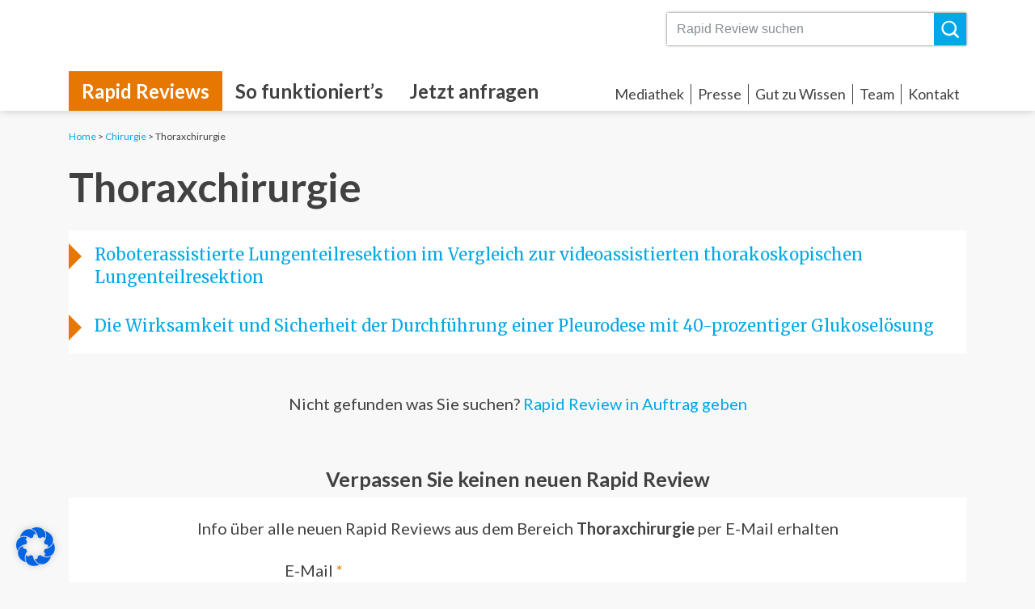

--- FILE ---
content_type: text/css
request_url: https://ebminfo.at/wp-content/themes/ebminfo/css/style.css?ver=1.0.0
body_size: 33847
content:
/* ************************************************************************************************
		COMMON
************************************************************************************************ */
html {
    /* scrollbar */
    overflow: -moz-scrollbars-vertical;
    overflow-y: scroll;
}

body {
	background: #f8f8f8;
    color: #414141;
    /*font: 400 14px/1.4 Lato, sans-serif;*/
    font: 400 16px/1.4 Merriweather, serif;
    /* font-smoothing */
    -webkit-font-smoothing: antialiased;
    -moz-osx-font-smoothing: grayscale;
}

@media (min-width: 576px) {
    body { font-size: 16px; }
}

@media (min-width: 768px) {
    body { font-size: 18px; }
}

@media (min-width: 992px) {
    body { font-size: 20px; }
}

a,
a:hover {
    color: #00a8e6;
}

ul {
    margin: 0;
    padding: 0;
}

ul.menu,
ul.categories {
    list-style: none;
}

#header, #footer,
#header-home,
.breadcrumbs,
.h1, h1, .h2, h2, .h3, h3, .h4, h4, .h5, h5, .h6, h6,
.categories-wrapper,
.subscribe-container,
.post-date,
.home .post-link, .search .post-category, .search .search-extra,
.error404 .page-content,
.alert, #piko_anfrageformular,
.font-secondary {
    font-family: Lato, sans-serif;
}

input, textarea {
    font-family: Arial, Helvetica, sans-serif;
}

.h1, h1 { font-size: 250%; }
.h2, h2 { font-size: 200%; }
.h3, h3 { font-size: 175%; }
.h4, h4 { font-size: 150%; }
.h5, h5 { font-size: 125%; }
.h6, h6 { font-size: 100%; }

.h1, .h2, .h3, .h4, .h5, .h6, h1, h2, h3, h4, h5, h6 {
    font-weight: 700;
}

.highlight,
.highlight:hover {
    color: #e67700;
}

.x-small { font-size: 70%; }
.small { font-size: 80%; }
.large { font-size: 150%; }
.x-large { font-size: 200%; }

.more-link {
    /*margin-left: .3rem;*/
}

@media (min-width: 576px) {
    .content-wrapper {
        background: #fff;
        padding: 1rem;
    }
}

@media (min-width: 768px) {
    .content-wrapper {
        padding: 1.5rem;
    }
}

@media (min-width: 992px) {
    .content-wrapper {
        padding: 2rem;
    }
}

/* categories */
ul.categories {
    display: flex;
    flex-flow: wrap;
    margin: -.3rem;
}

ul.categories li {
    display: flex;
    flex: 0 1 100%;
    padding: .3rem;
    overflow: hidden;
}

ul.categories li a {
    background: #fff;
    color: inherit;
    flex: auto;
    padding: .5rem;
    overflow: hidden;
    text-decoration: none;
}

ul.categories li .img-wrapper {
    background-position: center;
    background-repeat: no-repeat;
    background-size: contain;
    display: inline-block;
    width: 48px;
    padding-bottom: 48px;
    margin: 0 auto;
    vertical-align: middle;
}

ul.categories li .cat-title {
    display: inline-block;
    width: calc(100% - 48px);
    padding-left: .5rem;
    vertical-align: middle;
    font-weight: bold;
}

@media (min-width: 576px) {
    ul.categories li a {
        align-items: unset;
        padding: 1.5rem .5rem;
    }
    ul.categories li .img-wrapper {
        display: block;
        width: 50%;
        padding-bottom: 50%;
    }
    ul.categories li .cat-title {
        display: flex;
        align-items: flex-end;
        justify-content: center;
        width: 100%;
        margin-left: 0;
        min-height: 4rem;
        text-align: center;
    }
}

@media (min-width: 768px) {
    ul.categories li .cat-title {
        min-height: 6rem;
    }
}

@media (min-width: 576px) and (max-width: 767px) {
    ul.categories li {
        flex: 0 1 50%;
    }
}

@media (min-width: 768px) and (max-width: 991px) {
    ul.categories li {
        flex: 0 1 33.333333%;
    }
}

@media (min-width: 992px) {
    ul.categories li {
        flex: 0 1 25%;
    }
}

/************************************************************************************
GLOSSAR
*************************************************************************************/
#glossary-wrapper {
	
}

.collapseomatic {
    background: url(../img/aufklappen.svg) left .3rem no-repeat;
    background-size: 28px 15px;
    color: #00a8e6;
    display: inline-block;/* block? */
    padding: 0 0 0 2.5rem;
}

.colomat-close {
    background-image: url(../img/zuklappen.svg);
}

.collapseomatic_excerpt, .collapseomatic_content {
    margin: 1rem 0 0 2.5rem;
}

.collapseomatic-wrapper:not(:last-child),
.collapseomatic-wrapper:not(:last-child) .collapseomatic_content {
    margin-bottom: 1rem;
}

/************************************************************************************
HEADER
*************************************************************************************/
#header-wrapper {
	background: #fff;
    height: 56px;
    overflow: hidden;
    /*padding: .5rem 0;*/
    /* box-shadow */
    -webkit-box-shadow: 0 0 10px rgba(0, 0, 0, .2);
    -moz-box-shadow: 0 0 10px rgba(0, 0, 0, .2);
    box-shadow: 0 0 10px rgba(0, 0, 0, .2);
    /* transition */
    -webkit-transition: height .35s;
    -moz-transition: height .35s;
    transition: height .35s;
}

.admin-bar.nav-open #header-wrapper,
.admin-bar.search-open #header-wrapper { height: calc(100% - 32px); }
.admin-bar #header-wrapper { top: 32px; }
@media (max-width: 782px) {
    .admin-bar.nav-open #header-wrapper,
    .admin-bar.search-open #header-wrapper { height: calc(100% - 46px); }
    .admin-bar #header-wrapper { top: 46px; }
}
@media (max-width: 600px) {
    #wpadminbar { position: fixed; }
}

body { padding-top: 56px; }
@media (min-width: 992px) {
    body { padding-top: 137px; }
}

.nav-open #header nav,
.search-open #header form {
    height: calc(100% - 56px);
}

#header {
	display: flex;
    flex-flow: row wrap;
    align-items: center;
}

#header hgroup { flex: 2; }
#nav-toggle, #search-toggle { flex: 0 1 auto; }
#header nav, #header form { flex: 1; }
#header nav, #nav-toggle { order: 1; }
#header hgroup { order: 2; }
#header form, #search-toggle { order: 3; }
#header nav { display: none; position: relative; padding: 0; }

/* mobile */
.mobile-button {
    cursor: pointer;
    width: 56px;
    height: 56px;
}

#nav-toggle {
    background: url(../img/burger_menu.svg) center/60% no-repeat;
}

#search-toggle {
    background: url(../img/search.svg) center/55% no-repeat;
}

.nav-open #nav-toggle,
.search-open #search-toggle {
    background: url(../img/close.svg) center/55% no-repeat;
}

nav .nav-toggle,
form .search-toggle {
    cursor: pointer;
    display: none;
    position: absolute;
    right: 1.5rem;
    left: 1.5rem;
    bottom: 1rem;
    padding: .5rem 0;
    text-align: center;
}

nav .nav-toggle span,
form .search-toggle span {
    background: url(../img/close_white.svg) left center no-repeat;
    background-size: 1rem;
    color: #fff;
    line-height: 1;
    padding-left: 1.5rem;
}

/* main-nav */
#main-nav {
    display: none;
}

#main-nav li {
	float: left;
}

#main-nav a {
    color: inherit;
    display: block;
    font-size: 120%;
    font-weight: 700;
    padding: .5rem 1rem;
	text-decoration: none;
}

#main-nav a:hover {
    color: #e67700;
}

#main-nav .current-menu-item a {
    background: #e67700;
    color: #fff;
}

/* sub-nav */
#sub-nav {
    display: none;
	margin: 0 0 .5rem;
}

#sub-nav li {
	float: left;
	padding: 0 .5rem;
}

#sub-nav li:not(:first-child) {
    border-left: 1px solid;
}

#sub-nav a {
	color: inherit;
    display: block;
    font-size: 90%;
	text-decoration: none;
}

#sub-nav a:hover {
    color: #e67700;
}

#sub-nav .current-menu-item a {
    color: #e67700;
}

/* logo */
#site-logo {
    max-width: 128px;
    margin: 0 auto;
}

#site-logo a {
    display: flex;
}

#site-logo img {
    max-width: 100%;
}

/* form */
#header form {
    display: none;
}

@media (max-width: 575px) {
    #header {
        padding: 0;
    }
    .nav-open #header nav {
        margin: 0 !important;
    }
    .search-open #header form {
        margin: 0 !important;
    }
}

@media (max-width: 991px) {
    #header {
        max-width: 100%;
    }
}

@media (min-width: 992px) {
    #header-wrapper {
        height: auto;
        padding-top: 1rem;
    }

    #header nav { flex: 1 100%; }
    #header nav { order: 3; }
    #header hgroup { order: 1; }
    #header form { order: 2; }
    
    #header nav {
        display: flex;
        align-items: flex-end;
        justify-content: space-between;
        margin-top: 2rem;
    }
    
    #header form input {
        font-size: 80%;
    }

    #header form button {
        width: 40px;
        height: 40px;
    }

    #header form button {
        width: 40px;
        height: 40px;
    }

    #main-nav, #sub-nav {
        display: block;
    }

    #site-logo {
        max-width: 180px;
        margin: 0;
    }

    #nav-toggle, #search-toggle {
        display: none;
    }

    #header form {
        display: block;
    }

    /* nav-shrink */
    .nav-shrink #header-wrapper {
        padding-bottom: 1rem;
    }
    
    .nav-shrink #header nav { flex: 3; }
    .nav-shrink #header hgroup { flex: 1; }
    .nav-shrink #header form { flex: 2; }
    .nav-shrink #header nav { order: 2; }
    .nav-shrink #header form { order: 3; }
    
    .nav-shrink #header nav {
        justify-content: center;
        margin-top: 0;
    }
    
    .nav-shrink #main-nav {
        display: flex;
        width: calc(100% - 3rem);
        justify-content: space-around;
    }
    
    .nav-shrink #main-nav li {
        flex: 0 auto;
        float: none;
    }
    
    .nav-shrink #main-nav a {
        background: transparent;
        font-size: 90%;
        font-weight: 400;
        padding: 0;
    }
    
    .nav-shrink #main-nav .current-menu-item a {
        color: #e67700;
    }
    
    .nav-shrink #sub-nav {
        display: none;
    }
}

/* nav-open */
.nav-open #header-wrapper,
.nav-open #header {
    height: 100%;
}

.nav-open #header nav {
    background: #535353;
    flex: 1 100%;
    order: 4;
    margin: 0 -15px;
    padding: 15px;
}

@media (min-width: 576px) {
    .nav-open #header nav {
        padding: 1.5rem;
    }
}

.nav-open #header nav,
.nav-open #main-nav, .nav-open #sub-nav {
    display: block;
}

.nav-open #sub-nav {
    margin-top: .5rem;
}

.nav-open #main-nav li, .nav-open #sub-nav li {
    border: 0;
    float: none;
}

.nav-open #main-nav li, .nav-open #sub-nav li,
.nav-open #main-nav li a, .nav-open #sub-nav li a {
    padding: 0;
}

.nav-open #main-nav li a, .nav-open #sub-nav li a {
    background: transparent;
    color: #fff;
}

.nav-open #main-nav li a {
    font-size: 200%;
    padding: .5rem 0;
}

.nav-open #sub-nav li a {
    font-size: 150%;
    padding: .25rem 0;
}

.nav-open #header nav .nav-toggle {
    display: block;
}

/* search-open */
.search-open #header-wrapper,
.search-open #header {
    height: 100%;
}

.search-open #header form {
    background: #535353;
    display: flex;
    align-items: center;
    justify-content: center;
    flex: 1 100%;
    order: 4;
    margin: 0 -15px;
    padding: 15px;
}

@media (min-width: 576px) {
    .search-open #header form {
        padding: 1.5rem;
    }
}

.search-open #header form .input-group {
    max-width: 576px;
}

.search-open #header form .search-toggle {
    display: block;
}

/************************************************************************************
SEARCH-FORM
*************************************************************************************/
.search-form .input-group {
    /* box-shadow */
    -webkit-box-shadow: 0 0 3px rgba(0, 0, 0, .6);
    -moz-box-shadow: 0 0 3px rgba(0, 0, 0, .6);
    box-shadow: 0 0 3px rgba(0, 0, 0, .6);
}

.search-form input,
.search-form button {
    border: 0 !important;
    border-radius: 0 !important;
    box-shadow: none !important;
}

.search-form input {
    font-size: inherit;
    z-index: 2 !important;
}

.search-form button {
    background: #00a8e6 url(../img/search_white.svg) center/55% no-repeat !important;
    cursor: pointer;
    width: 48px;
    height: 48px;
    margin: 0 !important;
    padding: 0 !important;
    text-indent: 100%;
    overflow: hidden;
}

/************************************************************************************
ANFRAGE-FORM
*************************************************************************************/
#piko_anfrageformular {
    
}

.alert {
    border: 0;
    border-radius: 0;
    color: #fff;
    display: flex;
    padding: 1rem;
    margin-bottom: 0;
}

.alert .alert-icon {
    background: center/100% no-repeat;
    border: 2px solid;
    border-radius: 50%;
    flex: 0 1 auto;
    width: 36px;
    height: 36px;
}

.alert .alert-content {
    flex: 1;
    margin-left: 1rem;
}

.alert .alert-heading {
    font-weight: bold;
}

@media (min-width: 576px) {
    .alert {
        padding: 2rem;
    }
    .alert .alert-icon {
        border-width: 3px;
        width: 56px;
        height: 56px;
    }
    .alert .alert-content {
        margin-left: 2rem;
    }
}

/* error */
.alert-error {
    background-color: #f00;
}

.alert-error .alert-icon {
    background-image: url(../img/close_white.svg);
    background-size: 50%;
}

.alert-error ol {
    list-style-position: inside;
    margin: 0;
    padding: 0;
}

/* success */
.alert-success {
    background-color: #01982a;
}

.alert-success .alert-icon {
    background-color: #fff;
    background-image: url(../img/success.svg);
}

/************************************************************************************
FORM
*************************************************************************************/
form legend {
    font-weight: 700;
}

form .form-control, form .form-control:focus {
    border: 1px solid #00a8e6;
    border-radius: 0;
    box-shadow: none;
    color: inherit;
}

form .has-error .form-control {
    border-color: #f00;
}

form .has-error .help-block {
    color: #f00;
}

/* label */
form .required label::after {
    color: #e67700;
    content: ' *';
    display: inline;
}

form label[for] {
    cursor: pointer;
}

/* radio */
form .custom-radio {
    cursor: pointer;
    line-height: 2rem;
    min-height: unset;
    padding-left: 2.5rem;
    margin-right: 1rem;
}

form .custom-radio .custom-control-indicator {
    background-color: transparent;
    border: 1px solid #00a8e6;
    width: 2rem;
    height: 2rem;
    top: 0;
}

form .custom-radio .custom-control-input:active ~ .custom-control-indicator {
    background-color: transparent;
}

form .custom-radio .custom-control-input:checked ~ .custom-control-indicator {
    background-color: #00a8e6;
    /*background-image: url("data:image/svg+xml;charset=utf8,%3Csvg xmlns='http://www.w3.org/2000/svg' viewBox='-4 -4 8 8'%3E%3Ccircle r='3' fill='%23fff'/%3E%3C/svg%3E");*/
}

form .custom-radio .custom-control-input:focus ~ .custom-control-indicator {
    box-shadow: none;
}

/* button */
.btn,
.btn:focus,
.btn:hover {
    background: #e67700;
    border: 0;
    border-radius: 0;
    box-shadow: none;
    color: #fff;
}

.btn {
    cursor: pointer;
    font-family: Lato, sans-serif;
    font-size: 120%;
    font-weight: 700;
    text-transform: uppercase;
    padding: .5rem;
}

@media (min-width: 576px) {
    .btn {
        padding: .5rem 1rem;
    }
}

/************************************************************************************
HEADER-HOME
*************************************************************************************/
#header-home {
	background-position: center;
    background-size: cover;
	display: flex;
    max-width: 1920px;
    margin: 0 auto;
    height: 312px;
}

@media (min-width: 576px) {
    #header-home { height: 384px; }
}

@media (min-width: 992px) {
    #header-home { height: 480px; }
}

#header-home .container {
	display: flex;
    flex-direction: column;
    align-items: center;
    justify-content: space-around;
    padding-top: 3rem;
    padding-bottom: 3rem;
}

#header-home h2 {
	margin-bottom: 1rem;
    text-align: center;
}

#header-home .search-form {
    width: 100%;
    max-width: 768px;
}

#header-home input {
	font-size: 125%;
}

#header-home button {
    width: 56px;
    height: 56px;
}

/************************************************************************************
HOME
*************************************************************************************/
.home #loops-wrapper article h1 {
    display: none;
}

.home #loops-wrapper article .post-link {
    color: inherit;
    font-weight: bold;
}

/************************************************************************************
SINGLE
*************************************************************************************/
.single article .post-content {
    border-left: 4px solid #e67700;
}

@media (max-width: 575px) {
    .single article .post-content { padding-left: calc(1rem - 4px); }
}

@media (min-width: 576px) {
    .single article .post-content { border-width: 8px; }
}

.single article .post-link {
    color: inherit;
}

.single article .entry-title {
    font-size: 200%;
    font-weight: bold;
    margin-bottom: 1.5rem;
}

.single article .entry-content h1 {
    font-size: 125%;
}

.single article .entry-content h2 {
    font-size: 100%;
}

.single article .entry-content h1,
.single article .entry-content h2 {
    margin-bottom: 1rem;
}

.single article .entry-content p {
    margin-bottom: 1.5rem;
}

.single article .post-meta,
.single article .post-social {
    font-size: 80%;
}

.single article .post-meta .h6,
.single article .post-social h6 {
    display: block;
    /*font-size: larger;*/
}

.single article .post-tag {
    display: block;
    margin-top: 1rem;
}

/* fazit */
.table-fazit {
    width: 100% !important;
}

.table-fazit .column-01 {
    width: 60%;
}

.table-fazit .column-02,
.table-fazit .file-download:nth-child(2) {
    text-align: center;
}

.table-fazit .file-download {
    padding-top: 1.5rem;
}

/* evidence */
.evidenzz-wrapper {
    
}

.evidenzz-title {
    
}

.evidenzz-display {
    margin: -.5rem 0 0 -.5rem;
}

.evidenzz-display i {
    background: center/100% no-repeat;
    display: block;
    float: left;
    width: 48px;
    height: 48px;
    margin: .5rem 0 0 .5rem;
}

.evidenzz-display .evidenzz {
    background-image: url(../img/evidence.svg);
}

.evidenzz-display .no-evidenzz {
    background-image: url(../img/no-evidence.svg);
}

.evidenzz-rating {
    
}

.evidenzz-content {
    
}

/* download */
.download-details {
    display: flex;
    align-items: center;
}

.download-icon {
    background: center/100% no-repeat;
    display: block;
    flex: 0 0 auto;
    align-self: flex-start;
    width: 72px;
    height: 72px;
    margin-right: 1rem;
    overflow: hidden;
    text-indent: 100%;
}

@media (min-width: 576px) {
    .download-icon {
        width: 96px;
        height: 96px;
        margin-right: 1.5rem;
    }
}

.download-pdf .download-icon {
    background-image: url(../img/pdf.svg);
}

/************************************************************************************
SEARCH
*************************************************************************************/
.search .search-extra form {
    max-width: 576px;
    margin: 0 auto;
}

/************************************************************************************
TEAM
*************************************************************************************/
.team-member .portrait,
.team-member .p { margin-bottom: 1rem; }

@media (min-width: 992px) {
    .team-member { display: flex; }
    .team-member .portrait { flex: 0 0 213px; margin-right: 1.5rem; }
    .team-member img { max-width: 100%; height: auto; }
    .team-member .p { align-self: flex-end; }
}

/************************************************************************************
LAYOUT
*************************************************************************************/
.breadcrumbs {
    margin-top: 1.5rem !important;
}

.post-content .post-date {
    display: block;
    margin-bottom: 1rem;
}

.category #content,
.category .categories-wrapper,
.category #loops-wrapper {
    margin-top: 1.5rem !important;
}

.page .page-title,
.page .page-content,
.page .categories-wrapper,
.page #loops-wrapper,
.page #loops-wrapper article:not(:first-child) {
    margin-top: 1.5rem !important;
}

.home.page .categories-wrapper,
.home.page #loops-wrapper {
    margin-top: 0 !important;
}

.search #content,
.search #loops-wrapper {
    margin-top: 1.5rem !important;
}

.tag #content,
.tag #loops-wrapper {
    margin-top: 1.5rem !important;
}

.single #content {
    margin-top: 1.5rem !important;
}

.error404 #content {
    margin-top: 1.5rem !important;
}

#piko_anfrageformular,
#glossary-wrapper {
    margin-top: 1.5rem;
}

.subscribe-container,
.logos-container.follow {
    margin-top: 3rem;
}

@media (max-width: 575px) {
    .xs-container {
        margin-right: -15px;
        margin-left: -15px;
        padding-right: 1rem;
        padding-left: 1rem;
    }
}

/************************************************************************************
404
*************************************************************************************/
.error404 .search-form {
    max-width: 576px;
    margin: 0 auto;
}

/************************************************************************************
FOOTER
*************************************************************************************/
#footer-wrapper {
	background: #535353;
    margin-top: 3rem;
    padding-top: 3rem;
}

#footer {
    color: #fff;
    max-width: 1440px;
}

/* widgets */
.footer-widgets > * {
    padding-bottom: 1.5rem;
}

.footer-widgets .widgettitle {
    text-transform: uppercase;
}

.footer-widgets > :nth-child(4) .widgettitle {
    text-transform: none;
}

@media (min-width: 576px) {
    .footer-widgets .widgettitle ~ * {
        font-size: 90%;
    }
}

@media (min-width: 1200px) {
    .footer-widgets .widgettitle ~ * {
        font-size: 80%;
    }
}

.footer-widgets ul.menu li.menu-item:before {
    content: "\003e";
    margin-right: .3rem;
}

/* bottom */
.footer-text {
	
}

@media (min-width: 576px) {
    .footer-text {
        font-size: 80%;
    }
}

@media (min-width: 1200px) {
    .footer-text {
        font-size: 70%;
    }
}

.footer-nav {
	display: inline;
    padding-left: .3rem;
}

.footer-nav li {
    border-left: 1px solid;
	display: inline;
    padding: 0 .3rem;
}

.footer-nav li a {
    color: inherit;
}

/************************************************************************************
LOGOS
*************************************************************************************/
.logos-wrapper {
    border: 0 solid rgba(255, 255, 255, .5);
}

.logos-container {
    display: flex;
    flex-flow: wrap;
    justify-content: center;
}

.logos-container .border {
    border: 1px solid;
    padding: .5rem .75rem;
    /* border-radius */
	-webkit-border-radius: 5px;
	-moz-border-radius: 5px;
	border-radius: 5px;
}

.logos-container > div {
    border-bottom: 1px solid rgba(255, 255, 255, .5);
    flex: 0 0 100%;
    padding: 1.5rem 0;
}

#header .logos-container > div {
    border-width: 0;
}

.logos-container .logos {
    display: flex;
    height: 48px;
    margin: 0 -.5rem;
}

.logos-container .logos.big {
    height: 100%;
}

.mit-size {
    height: 49px!important;
}

.logos-container .logos a {
    flex: 0 1 auto;
    height: 100%;
    margin: 0 .5rem;
}

.logos-container #folgen .logos a:first-of-type {
	flex: 1;	
}

.logos-container #folgen .logos a:last-of-type {
	border: 1px solid #e9ecef;
	flex: 1;
	font-size: 12px;
	padding: 7px 12px;
	color: #fff;
	text-align: center;
}

.logos-container .logos a:last-of-type img {
	border: none !important;
	height: 20px;
	padding: 0 !important;
	margin: 0 auto;
}

#header .logos-container .logos a:last-of-type {
	border: 1px solid #e9ecef;
	padding: 9px 4px;
	color: #fff;
}

#header .logos-container .logos a:last-of-type img {
	margin-right: 8px;
}

.logos-container p {
    flex: 1 100%;
}

.logos-container img {
    width: auto;
    max-width: 100%;
    height: 50px;
}

.logos {
    margin: 20px 0 !important;
}

/* follow */
.logos-container.follow > div {
    background: #fff;
    flex: 1 100%;
}

.logos-container.follow .logos {
    justify-content: center;
    height: auto;
}

.logos-container.follow .logos a {
    display: flex;
    align-items: flex-end;
    align-self: flex-end;
    flex: auto;
    max-width: 166px;
}

.logos-container.follow img {
    height: auto;
}

.logos-container.follow .logos a:first-of-type {
	color: #414141;
	font-weight: 700;
	font-size: 16px;
}

@media (max-width: 575px) {
    .logos-container.follow {
        justify-content: initial;
    }
    .logos-container.follow > div {
        margin: 0 -15px;
        padding-right: 15px;
        padding-left: 15px;
    }
}

@media (min-width: 576px) {
    .logos-container.follow > div {
        background: transparent;
    }
    .logos-container.follow h5 {
        text-align: center;
    }
    .logos-container.follow .logos {
        margin: 0 -1rem;
    }
    .logos-container.follow .logos a {
        margin: 0 1rem;
    }
}

@media (min-width: 992px) {
    .logos-wrapper {
        border-width: 1px 0;
    }
    .logos-container {
        margin: 0 -15px;
    }
    #header .logos-container {
        display: none;
    }
    .logos-container > div {
        border-width: 0;
        display: flex;
        flex-flow: wrap;
        flex: 0 0 33.333333%;
        padding: 1.5rem 15px;
    }
    .logos-container .logos {
        flex: 0 0 100%;
    }
    #finanziert {
        order: 1;
    }
    #mitglied {
        order: 2;
    }
    #folgen {
        order: 3;
    }
    #projekt {
        order: 4;
    }
}

@media (min-width: 1200px) {
    .logos-container > div {
        flex: 0 0 16.666667%;
    }
    #projekt {
        flex: 0 0 50%;
    }
}

/************************************************************************************
CATEGORY/SEARCH/TAG
*************************************************************************************/
.category #loops-wrapper,
.search #loops-wrapper,
.tag #loops-wrapper {
    
}

.category article,
.search article,
.tag article {
    padding: 1rem 0;
}

.category .post-content,
.search .post-content,
.tag .post-content {
    background: url(../img/pullet.svg) left top no-repeat;
    background-size: 8px 16px;
    padding-left: 16px;
    padding-right: 16px;
    min-height: 16px;
}

@media (max-width: 575px) {
    .category #loops-wrapper,
    .search #loops-wrapper,
    .tag #loops-wrapper {
        margin-left: -15px;
        margin-right: -15px;
    }
}

@media (min-width: 576px) {
    .category #loops-wrapper,
    .search #loops-wrapper,
    .tag #loops-wrapper {
        background: #fff;
    }
    .category .post-content,
    .search .post-content,
    .tag .post-content {
        background-size: 16px 32px;
        padding-left: 32px;
        padding-right: 32px;
        min-height: 32px;
    }
}

.search .post-meta a {
    color: inherit;
}

/************************************************************************************
SO FUNKTIONIERT`S
*************************************************************************************/
.step-wrapper {
    background: #fff;
    display: flex;
    flex-flow: wrap;
}

.step-wrapper:not(:last-child) {
    margin-bottom: 1.5rem;
}

.step-wrapper .step-heading {
    background: #e67700;
    color: #fff;
    flex: 0 1 100%;
    position: relative;
}

.step-wrapper .step-heading h6 {
    font-size: inherit;
    font-weight: bold;
    line-height: inherit;
    margin: 0;
    padding: .1rem .5rem;
    white-space: nowrap;
}

.step-wrapper .step-icon {
    /*background: #0f0;*/
    flex: 0 1 48px;
}

.step-wrapper .step-details {
    /*background: #00f;*/
    flex: 1;
    align-self: center;
    margin-top: .25rem;
    padding-left: 0 !important;
}

.step-wrapper .step-details p {
    margin-bottom: .5rem;
}

.step-wrapper .step-details p:last-child {
    margin-bottom: 0;
}

.step-wrapper .step-icon,
.step-wrapper .step-details {
    padding: .5rem;
}

@media (min-width: 576px) {
    .step-wrapper .step-icon {
        flex: 0 1 12%;
    }
    .step-wrapper .step-icon,
    .step-wrapper .step-details {
        padding: .75rem;
    }
}

@media (min-width: 768px) {
    .step-wrapper .step-icon,
    .step-wrapper .step-details {
        padding: 1rem;
    }
}

@media (min-width: 992px) {
    .step-wrapper .step-heading {
        flex: 0 1 1.7rem;/* ~ line-height */
    }

    /* rotate */
    .step-wrapper .step-heading h6 {
        position: absolute;
        top: calc(50% + 2rem);
        font-size: 80%;
        line-height: 1.6;
        padding: 0;
        /* transform */
        -webkit-transform: rotate(-90deg);
        -moz-transform: rotate(-90deg);
        -ms-transform: rotate(-90deg);
        -o-transform: rotate(-90deg);
        transform: rotate(-90deg);
        /* transform-origin */
        -webkit-transform-origin: left top;
        -moz-transform-origin: left top;
        -ms-transform-origin: left top;
        -o-transform-origin: left top;
        transform-origin: left top;
        /* mandatory for IE9 to show the vertical text correctly */
        filter: none;
    }

    .step-wrapper .step-icon,
    .step-wrapper .step-details {
        margin: 0;
        padding: 1.5rem;
    }
}

/************************************************************************************
SOCIAL
*************************************************************************************/
.heateor_sss_horizontal_sharing {
	margin-top: .5rem;
}

.heateor_sss_horizontal_sharing ul.heateor_sss_sharing_ul {
	display: flex;
    flex-flow: wrap;
    margin: -.5rem 0 0 -.5rem !important;
}

.heateor_sss_horizontal_sharing ul.heateor_sss_sharing_ul li.heateorSssSharingRound {
    flex: 0;
    padding: .5rem 0 0 .5rem !important;
}

.heateor_sss_horizontal_sharing .heateorSssSharing {
    width: 35px !important;
    margin: 0;
}

@media (min-width: 576px) {
    .heateor_sss_horizontal_sharing ul.heateor_sss_sharing_ul li.heateorSssSharingRound {
        flex: 1;
    }
    .heateor_sss_horizontal_sharing .heateorSssSharing {
        width: 100% !important;
    }
}

.heateor_sss_horizontal_sharing .heateorSssMoreBackground {
    background-color: #e67700;
}

/************************************************************************************
TOOLTIPS
*************************************************************************************/
.explanatory-dictionary-highlight {
	color: #e67700;
}

/* tooltip */
.tooltip {
    font-family: Merriweather, serif;
    font-size: 100%;
    line-height: inherit;
}

.tooltip.show {
    opacity: 1;
}

.tooltip .tooltip-inner {
	background: #535353;
	max-width: 768px;
    padding: 1.5rem;
	text-align: left;
    /* border-radius */
	-webkit-border-radius: 1.5rem;
	-moz-border-radius: 1.5rem;
	border-radius: 1.5rem;
}

.tooltip .arrow::before {
	border-bottom-color: #535353 !important;
    border-top-color: #535353 !important;
}

.tooltip .tooltip-title {
	font-weight: bold;
    margin-bottom: .5rem;
}

.tooltip .tooltip-content {
    font-size: 80%;
}

/************************************************************************************
BREADCRUMBS
*************************************************************************************/
.breadcrumbs {
    font-size: 12px;
}

/************************************************************************************
MAP
*************************************************************************************/
#mapcontainer {
    position: relative;
    margin-bottom: 1rem;
}

@media all and (orientation: portrait) {
    #mapcontainer { padding-bottom: 100%; }
}

@media all and (orientation: landscape) {
    #mapcontainer { padding-bottom: 56.25%; }
}

#mapcontainer iframe {
    position: absolute;
	width: 100%;
	height: 100%;
}

/************************************************************************************
NEWSLETTER
*************************************************************************************/
.es_shortcode_form {
    background: #fff;
    padding: 1.5rem;
}

.es_shortcode_form .form-group {
    max-width: 576px;
    margin: 0 auto;
}

.es_textbox {
    display: flex;
}

#es_txt_email {
    min-width: 100px;
    margin-right: .75rem;
}

#es_txt_button {
    width: auto;
}

.es_caption, .es_lablebox, .es_textbox, .es_button, .es_msg {
    padding: 0;
}

.es_msg {
    color: #e67700;
}

@media (max-width: 575px) {
    .es_shortcode_form {
        margin: 0 -15px;
        padding-right: 15px;
        padding-left: 15px;
    }
}

@media (min-width: 576px) {
    .es_caption,
    .subscribe-container h5 {
        text-align: center;
    }
}

/* IE 10+ */
@media screen and (-ms-high-contrast: active), (-ms-high-contrast: none) {
    #header hgroup {
        flex: 0 0 66.666667%;
    }
    #header form {
        flex: 0 0 33.333333%;
    }
    #site-logo img {
        width: 100%;
    }
    #header-home {
        overflow: hidden;
    }
    .logos-container {
        width: 100%;
    }
    .logos-container > div {
        flex: 0 0 100% !important;
    }
    .logos-container img {
        width: 100%;
    }
}
@media screen and (-ms-high-contrast: active), (-ms-high-contrast: none) and (min-width: 576px) {
    ul.categories li .cat-title {
        height: 4rem;
    }
}
@media screen and (-ms-high-contrast: active), (-ms-high-contrast: none) and (min-width: 768px) {
    ul.categories li .cat-title {
        height: 6rem;
    }
}
@media screen and (-ms-high-contrast: active), (-ms-high-contrast: none) and (max-width: 991px) {
    #header hgroup {
        flex: 1 1 auto;
    }
}

/************************************************************************************
GDPR
*************************************************************************************/
.gdpr .gdpr-preferences {
    display: none;
}

.gdpr .gdpr-content a {
    color: #00a8e6;
}

.gdpr-label {
    font-size: 80%;
    margin-top: .5rem;
}

.gdpr-label [type="checkbox"] {
    margin-right: .5rem;
}






--- FILE ---
content_type: image/svg+xml
request_url: https://ebminfo.at/wp-content/themes/ebminfo/img/burger_menu.svg
body_size: 554
content:
<svg xmlns="http://www.w3.org/2000/svg" viewBox="-17104.256 -7830.5 22.82 18.712"><defs><style>.a{fill:#414141;stroke:#414141;}</style></defs><g transform="translate(-17157 -7846)"><path class="a" d="M23.391,11.468H2.751c-.326,0-.59.385-.59.86s.264.86.59.86h20.64c.326,0,.59-.385.59-.86S23.717,11.468,23.391,11.468Z" transform="translate(51.084 4.532)"/><path class="a" d="M23.391,11.468H2.751c-.326,0-.59.385-.59.86s.264.86.59.86h20.64c.326,0,.59-.385.59-.86S23.717,11.468,23.391,11.468Z" transform="translate(51.084 20.525)"/><path class="a" d="M23.391,11.468H2.751c-.326,0-.59.385-.59.86s.264.86.59.86h20.64c.326,0,.59-.385.59-.86S23.717,11.468,23.391,11.468Z" transform="translate(51.084 12.532)"/></g></svg>

--- FILE ---
content_type: image/svg+xml
request_url: https://ebminfo.at/wp-content/themes/ebminfo/img/logos/cochrane_oesterreich.svg
body_size: 5874
content:
<svg xmlns="http://www.w3.org/2000/svg" viewBox="4105.813 5432.863 281.11 87.325"><defs><style>.a{fill:#fff;}</style></defs><g transform="translate(4065 -24)"><g transform="translate(40.813 5457.158)"><path class="a" d="M99.4.6V15.105a29.362,29.362,0,0,1,0,57.823V87.434A43.718,43.718,0,0,0,99.4.6" transform="translate(-50.525 -0.6)"/><path class="a" d="M14.358,44.017A29.411,29.411,0,0,1,38.6,15.105V.6a43.718,43.718,0,0,0,0,86.834V72.929A29.411,29.411,0,0,1,14.358,44.017" transform="translate(0 -0.6)"/></g><path class="a" d="M68.851,22.126H64.77V19.57h4.081ZM72.489,41.7v3.934h2.557v2.557H72.489V58.659h3v2.557h-3V87.325H69.933V61.216H67.376V58.659h2.557V48.235H55.87V45.679H69.933V41.745H62.951V39.188h6.982V35.255H57.64V32.7H69.933V28.764H55.87V26.207H69.933V0h2.557V26.109H74.6v2.557H72.489V39.139h6.982V41.7ZM62.7,66.772l2.8,2.8,2.8-2.8-2.8-2.8Zm4.819-12H54.1V52.218H67.523Z" transform="translate(13.313 5456.863)"/><g transform="translate(146.92 5465.124)"><path class="a" d="M229.027,20a11.51,11.51,0,0,1,8.162,3.589l-3.442,3.835a6.525,6.525,0,0,0-4.671-2.065c-3.835,0-6.884,3.344-6.884,8.9,0,5.7,2.606,9,6.687,9A6.887,6.887,0,0,0,234.14,40.8l3.442,3.786a11.391,11.391,0,0,1-8.752,4.081c-7.179,0-13.03-4.868-13.03-14.161C215.849,25.31,221.9,20,229.027,20Z" transform="translate(-215.8 -18.427)"/><path class="a" d="M272.577,33.4c5.31,0,10.227,4.032,10.227,11.014s-4.917,11.014-10.227,11.014c-5.36,0-10.276-4.032-10.276-11.014C262.349,37.432,267.266,33.4,272.577,33.4Zm0,17.013c2.557,0,3.835-2.311,3.835-6,0-3.639-1.328-6-3.835-6-2.606,0-3.835,2.311-3.835,6S270.02,50.413,272.577,50.413Z" transform="translate(-239.436 -25.238)"/><path class="a" d="M318.916,33.4a8.474,8.474,0,0,1,6.146,2.409l-2.852,3.835a4.633,4.633,0,0,0-2.95-1.229c-3,0-4.917,2.311-4.917,6,0,3.639,2.016,6,4.72,6a6.245,6.245,0,0,0,3.786-1.524l2.508,3.934a10.925,10.925,0,0,1-6.982,2.606C312.524,55.428,308,51.4,308,44.414A10.554,10.554,0,0,1,318.916,33.4Z" transform="translate(-262.666 -25.238)"/><path class="a" d="M347.9,16.8h6.245v7.277l-.3,3.786a9.77,9.77,0,0,1,6.49-2.9c4.573,0,6.54,3.245,6.54,8.457V46.5h-6.245V34.255c0-3.049-.787-3.983-2.606-3.983-1.573,0-2.557.738-3.884,2.016V46.5H347.9Z" transform="translate(-282.947 -16.8)"/><path class="a" d="M394.849,33.992h5.064l.443,3.688h.148c1.524-2.852,3.835-4.179,6-4.179a5.442,5.442,0,0,1,2.508.443L407.977,39.3a8.443,8.443,0,0,0-2.311-.344c-1.573,0-3.54,1.033-4.622,3.835V54.987H394.8v-21Z" transform="translate(-306.786 -25.289)"/><path class="a" d="M437.3,41.415a2.938,2.938,0,0,0-3.294-3.049,11.572,11.572,0,0,0-5.605,1.918l-2.213-4.13a17.3,17.3,0,0,1,9-2.754c5.409,0,8.359,3.049,8.359,9.49V54.936H438.48l-.443-2.163h-.148a9.216,9.216,0,0,1-6.146,2.655,6.04,6.04,0,0,1-6.245-6.343C425.45,44.709,428.991,42.251,437.3,41.415Zm-3.491,9.195a4.848,4.848,0,0,0,3.491-1.77V45.152c-4.474.59-5.9,1.868-5.9,3.491C431.4,49.97,432.334,50.609,433.809,50.609Z" transform="translate(-322.391 -25.238)"/><path class="a" d="M470.549,33.941h5.064l.443,2.655h.148c1.77-1.672,3.884-3.2,6.736-3.2,4.573,0,6.54,3.245,6.54,8.457V54.936h-6.245V42.693c0-3.049-.787-3.983-2.606-3.983-1.573,0-2.557.738-3.884,2.016v14.21H470.5v-21Z" transform="translate(-345.265 -25.238)"/><path class="a" d="M525.132,33.4c6,0,8.949,4.376,8.949,10.08a14.518,14.518,0,0,1-.246,2.606H521.248a5.059,5.059,0,0,0,5.458,4.573,8.367,8.367,0,0,0,4.524-1.377l2.065,3.786a13.84,13.84,0,0,1-7.474,2.36c-6,0-10.621-4.081-10.621-11.014C515.2,37.629,520.068,33.4,525.132,33.4Zm3.639,8.851c0-2.409-1.033-4.13-3.54-4.13-1.967,0-3.639,1.328-4.081,4.13Z" transform="translate(-367.986 -25.238)"/></g><path class="a" d="M13.44.48c6.8,0,11.52-5.2,11.52-13.68,0-8.44-4.72-13.44-11.52-13.44-6.84,0-11.56,5-11.56,13.44C1.88-4.72,6.6.48,13.44.48Zm0-4.04c-4.12,0-6.8-3.76-6.8-9.64,0-5.84,2.68-9.4,6.8-9.4,4.08,0,6.76,3.56,6.76,9.4C20.2-7.32,17.52-3.56,13.44-3.56ZM9.72-28.32a2.268,2.268,0,0,0,2.36-2.36,2.279,2.279,0,0,0-2.36-2.4,2.311,2.311,0,0,0-2.4,2.4A2.3,2.3,0,0,0,9.72-28.32Zm7.4,0a2.3,2.3,0,0,0,2.4-2.36,2.311,2.311,0,0,0-2.4-2.4,2.3,2.3,0,0,0-2.36,2.4A2.291,2.291,0,0,0,17.12-28.32ZM27.8-2.24A12.439,12.439,0,0,0,35.24.48c4.96,0,7.64-2.72,7.64-6.08,0-3.68-2.96-4.96-5.64-5.96-2.12-.76-4.08-1.4-4.08-2.92,0-1.24.92-2.16,2.88-2.16a7.312,7.312,0,0,1,4.32,1.68l2.12-2.8a10.6,10.6,0,0,0-6.52-2.36c-4.4,0-7.16,2.44-7.16,5.88,0,3.28,2.92,4.76,5.52,5.72,2.08.8,4.2,1.52,4.2,3.16C38.52-4,37.52-3,35.4-3a8.74,8.74,0,0,1-5.44-2.2Zm19.88-4.4c0,4.24,1.68,7.12,6.24,7.12a12.545,12.545,0,0,0,4-.72l-.8-3.4a5.631,5.631,0,0,1-2.04.44c-1.88,0-2.76-1.12-2.76-3.44V-16h5v-3.64h-5V-25H48.48l-.56,5.36-3.04.2V-16h2.8ZM59.76-9.8C59.76-3.32,64,.48,69.44.48a12.393,12.393,0,0,0,6.72-2.12L74.6-4.52a8.2,8.2,0,0,1-4.56,1.44c-3.16,0-5.4-2-5.8-5.56H76.72a9.882,9.882,0,0,0,.2-2.16c0-5.48-2.8-9.32-8.12-9.32C64.2-20.12,59.76-16.2,59.76-9.8Zm4.44-1.76c.4-3.28,2.4-5,4.72-5,2.68,0,4,1.88,4,5ZM81.32,0h4.6V-12c1.2-2.96,3.08-4.04,4.64-4.04a6.42,6.42,0,0,1,2.04.32l.8-4a4.991,4.991,0,0,0-2.24-.4c-2.08,0-4.16,1.4-5.56,3.96h-.16l-.32-3.48h-3.8ZM96.24,0h4.6V-12c1.2-2.96,3.08-4.04,4.64-4.04a6.42,6.42,0,0,1,2.04.32l.8-4a4.991,4.991,0,0,0-2.24-.4c-2.08,0-4.16,1.4-5.56,3.96h-.16l-.32-3.48h-3.8Zm13.24-9.8c0,6.48,4.24,10.28,9.68,10.28a12.393,12.393,0,0,0,6.72-2.12l-1.56-2.88a8.2,8.2,0,0,1-4.56,1.44c-3.16,0-5.4-2-5.8-5.56h12.48a9.881,9.881,0,0,0,.2-2.16c0-5.48-2.8-9.32-8.12-9.32C113.92-20.12,109.48-16.2,109.48-9.8Zm4.44-1.76c.4-3.28,2.4-5,4.72-5,2.68,0,4,1.88,4,5Zm19.44-11.52a2.633,2.633,0,0,0,2.84-2.6,2.641,2.641,0,0,0-2.84-2.64,2.641,2.641,0,0,0-2.84,2.64A2.633,2.633,0,0,0,133.36-23.08ZM131.04,0h4.6V-19.64h-4.6Zm9.2-9.8c0,6.52,4.12,10.28,9.48,10.28a9.837,9.837,0,0,0,6.44-2.52l-1.92-2.92a6.491,6.491,0,0,1-4.04,1.68c-3.08,0-5.24-2.6-5.24-6.52,0-3.96,2.2-6.56,5.36-6.56a4.893,4.893,0,0,1,3.32,1.44l2.2-2.92a8.1,8.1,0,0,0-5.76-2.28C144.84-20.12,140.24-16.36,140.24-9.8ZM160,0h4.6V-13.72c1.64-1.6,2.76-2.44,4.48-2.44,2.16,0,3.08,1.2,3.08,4.44V0h4.6V-12.32c0-4.96-1.84-7.8-6.04-7.8a9,9,0,0,0-6.28,2.96l.16-3.8v-7.28H160Z" transform="translate(145.163 5531.759)"/></g></svg>

--- FILE ---
content_type: application/javascript
request_url: https://ebminfo.at/wp-content/themes/ebminfo/js/jquery.serializejson.min.js
body_size: 2917
content:
/*!
  SerializeJSON jQuery plugin.
  https://github.com/marioizquierdo/jquery.serializeJSON
  version 2.1.0 (May, 2014)

  Copyright (c) 2014 Mario Izquierdo
  Dual licensed under the MIT (http://www.opensource.org/licenses/mit-license.php)
  and GPL (http://www.opensource.org/licenses/gpl-license.php) licenses.
*/
(function (e) { "use strict"; e.fn.serializeJSON = function (t) { var n, r, i, s, o, u; o = e.serializeJSON; r = this.serializeArray(); u = o.optsWithDefaults(t); n = {}; e.each(r, function (e, t) { i = o.splitInputNameIntoKeysArray(t.name); s = o.parseValue(t.value, u); if (u.parseWithFunction) s = u.parseWithFunction(s); o.deepSet(n, i, s, u) }); return n }; e.serializeJSON = { defaultOptions: { parseNumbers: false, parseBooleans: false, parseNulls: false, parseAll: false, parseWithFunction: null, useIntKeysAsArrayIndex: false }, optsWithDefaults: function (t) { var n, r; if (t == null) t = {}; n = e.serializeJSON; r = n.optWithDefaults("parseAll", t); return { parseNumbers: r || n.optWithDefaults("parseNumbers", t), parseBooleans: r || n.optWithDefaults("parseBooleans", t), parseNulls: r || n.optWithDefaults("parseNulls", t), parseWithFunction: n.optWithDefaults("parseWithFunction", t), useIntKeysAsArrayIndex: n.optWithDefaults("useIntKeysAsArrayIndex", t) } }, optWithDefaults: function (t, n) { return n[t] !== false && (n[t] || e.serializeJSON.defaultOptions[t]) }, parseValue: function (t, n) { var r, i; i = e.serializeJSON; if (n.parseNumbers && i.isNumeric(t)) return Number(t); if (n.parseBooleans && (t === "true" || t === "false")) return t === "true"; if (n.parseNulls && t == "null") return null; return t }, isObject: function (e) { return e === Object(e) }, isUndefined: function (e) { return e === void 0 }, isValidArrayIndex: function (e) { return /^[0-9]+$/.test(String(e)) }, isNumeric: function (e) { return e - parseFloat(e) >= 0 }, splitInputNameIntoKeysArray: function (t) { var n, r, i; i = e.serializeJSON; if (i.isUndefined(t)) { throw new Error("ArgumentError: param 'name' expected to be a string, found undefined") } n = e.map(t.split("["), function (e) { r = e[e.length - 1]; return r === "]" ? e.substring(0, e.length - 1) : e }); if (n[0] === "") { n.shift() } return n }, deepSet: function (t, n, r, i) { var s, o, u, a, f, l; if (i == null) i = {}; l = e.serializeJSON; if (l.isUndefined(t)) { throw new Error("ArgumentError: param 'o' expected to be an object or array, found undefined") } if (!n || n.length === 0) { throw new Error("ArgumentError: param 'keys' expected to be an array with least one element") } s = n[0]; if (n.length === 1) { if (s === "") { t.push(r) } else { t[s] = r } } else { o = n[1]; if (s === "") { a = t.length - 1; f = t[a]; if (l.isObject(f) && (l.isUndefined(f[o]) || n.length > 2)) { s = a } else { s = a + 1 } } if (l.isUndefined(t[s])) { if (o === "") { t[s] = [] } else if (i.useIntKeysAsArrayIndex && l.isValidArrayIndex(o)) { t[s] = [] } else { t[s] = {} } } u = n.slice(1); l.deepSet(t[s], u, r, i) } } } })(window.jQuery || window.Zepto || window.$)

--- FILE ---
content_type: application/javascript
request_url: https://ebminfo.at/wp-content/themes/ebminfo/js/script.js?ver=1.0.0
body_size: 6130
content:
/*!*/
!function ($) {
    "use strict";

    function scrollToEx(obj, fn) {
        var offset = $('#header-wrapper').outerHeight() || 0;
        var wpadminbar = $('#wpadminbar').outerHeight() || 0;
        // alert(offset + ', ' + wpadminbar);
        $('html,body').animate({ scrollTop: $(obj).offset().top - offset - wpadminbar }, 1e3, 'easeInOutExpo', (typeof (fn) !== 'function') ? $.noop : fn);
    }

    function sendForm(obj, fn) {
        var $form = $(obj), $btn = $form.find('[type="submit"]');
        // check disabled flag
        if ($form.data('disabled'))
            return;
        // set disabled flag
        $form.data('disabled', 'disabled');
        $btn.prop('disabled', true);
        // send the ajax request to the server
        $.ajax({
            url: $form.attr('action'),
            type: $form.attr('method'),
            cache: false,
            dataType: 'json',
            data: $.extend({ ajax: true }, $form.serializeJSON()),
            success: function (jsonData) {
                if (typeof (fn) === 'function')
                    fn(jsonData);
                if (jsonData.hasError) {
                    // unset disabled flag
                    $form.removeData('disabled');
                    $btn.prop('disabled', false);
                }
            },
            error: function (jqXHR, textStatus, errorThrown) {
                alert("Ein Fehler ist aufgetreten, bitte versuchen Sie es sp\xE4ter erneut oder kontakieren Sie uns direkt!");
                // unset disabled flag
                $form.removeData('disabled');
                $btn.prop('disabled', false);
            }
        });
    }

    $.fn.scrollTo = function (fn) {
        return this.each(function () {
            scrollToEx(this, fn);
        });
    };

    if (window.location.hash) {
        var hash = window.location.hash;
        if (window.history.pushState)
            window.history.pushState('', '/', window.location.pathname);
        else
            window.location.hash = '';
    }

    $(document).ready(function () {
        // navigation hack
        if (document.body.className.match(/\b(category|search|single)\b/)) {
            $('#main-nav .menu-item-home').addClass('current-menu-item');
        }
        // initial scroll
        if (hash) {
            var e = $(hash);
            if ((e = e.length ? e : $('[name=' + hash.slice(1) + ']')).length) {
                setTimeout(function () {
                    e.scrollTo();
                }, 10);
            }
        }
        // smooth scroll links
        $('a[href*="#"]:not([href="#"])').click(function () {
            if (location.pathname.replace(/^\//, '') == this.pathname.replace(/^\//, '') && location.hostname == this.hostname) {
                var e = $(this.hash);
                if ((e = e.length ? e : $('[name=' + this.hash.slice(1) + ']')).length)
                    return e.scrollTo(), !1;
            }
        });
        // initiate validator
        $('#piko_anfrageformular').validator({
            alert: false,
            defaultMsg: 'Bitte f&uuml;llen Sie dieses Feld aus.',
        });
        // check valid before submitting
        $('#piko_anfrageformular').submit(function (e) {
            e.preventDefault();
            // submit form
            if ($(this).validator('check') < 1)
                sendForm(this, function (jsonData) {
                    $('.alert-error,.alert-success').remove();
                    if (jsonData.hasError) {
                        $('.page-content').before(jsonData.html);
                        $('html,body').animate({ scrollTop: 0 }, 1e3, 'easeInOutExpo', function () {
                            $('#the_content').slideUp(1e3);
                        });
                    } else {
                        var $html = $('<div>' + jsonData.html + '</div>').hide();
                        $html.find('.alert').insertBefore('.page-content');
                        $('html,body').animate({ scrollTop: 0 }, 1e3, 'easeInOutExpo', function () {
                            $('.page-content').slideUp(1e3, function () {
                                $html.insertAfter(this).slideDown(1e3);
                            });
                        });
                    }
                });
            else
                scrollToEx($('.has-error', this));
        });
        // tooltips
        $('.explanatory-dictionary-highlight').each(function () {
            var id = $(this).attr('data-definition');
            var title = $('dt.' + id).html();
            var text = $('dd.' + id).html();
            // init
            $(this).tooltip({
                html: true,
                title: '<div class="tooltip-title">' + title + '</div><div class="tooltip-content">' + text + '</div>',
            });
        });
        // navigation
        var $window = $(window);
        var $body = $(document.body);
        // toggle nav
        $('.nav-toggle').click(function () {
            $body.toggleClass('nav-open');
            // switch
            if ($body.hasClass('nav-open') && $body.hasClass('search-open'))
                $body.removeClass('search-open');
        });
        // toggle search
        $('.search-toggle').click(function () {
            $body.toggleClass('search-open');
            // switch
            if ($body.hasClass('search-open') && $body.hasClass('nav-open'))
                $body.removeClass('nav-open');
        });
        // reset
        $window.resize(function () {
            // nav
            if ($body.hasClass('nav-open') && $('#nav-toggle:hidden').length)
                $body.removeClass('nav-open');
            // search
            if ($body.hasClass('search-open') && $('#search-toggle:hidden').length)
                $body.removeClass('search-open');
        });
        // shrink
        var scrollHandler = function () {
            $window.scrollTop() > 100 ? $body.addClass('nav-shrink') : $body.removeClass('nav-shrink');
        };
        scrollHandler();
        $window.scroll(scrollHandler);
    });
    
}(jQuery);

--- FILE ---
content_type: image/svg+xml
request_url: https://ebminfo.at/wp-content/themes/ebminfo/img/logos/ebm_netzwerk.svg
body_size: 4054
content:
<svg xmlns="http://www.w3.org/2000/svg" viewBox="-18482 -8156.5 208.469 74.203"><defs><style>.a,.c{fill:#fff;}.b{fill:#be192a;stroke:#fff;stroke-miterlimit:3.864;}.c{fill-rule:evenodd;}</style></defs><g transform="translate(-280 -350)"><path class="a" d="M65.024,48.5v4.159H52.284v6.3H64.892v4.2H52.284v8.668H65.024V76.08H47.6V48.5Z" transform="translate(-18228.762 -7855)"/><path class="a" d="M106.071,58.306a8.566,8.566,0,0,1,4.947-1.532c5.122,0,8.624,3.94,8.624,9.631,0,5.866-3.546,9.981-8.624,9.981a7.991,7.991,0,0,1-5.3-2.058v1.795H102V48.5h4.115v9.806Zm0,12.389a5.336,5.336,0,0,0,4.115,1.839c3.021,0,5.078-2.408,5.078-6.041s-2.014-6.041-5.122-6.041a5.925,5.925,0,0,0-4.071,1.707V70.7Z" transform="translate(-18259.346 -7855)"/><path class="a" d="M177.147,76.08h-4.684V55.023l-7.617,10.156-7.617-10.156V76.08H152.5V48.5h5.034L164.8,58l7.267-9.5h4.991V76.08Z" transform="translate(-18287.738 -7855)"/><line class="b" y1="24.209" x2="36.905" transform="translate(-18121.887 -7778.963)"/><line class="b" y1="22.983" x2="56.473" transform="translate(-18116.502 -7775.637)"/><line class="b" y1="18.168" x2="73.24" transform="translate(-18110.592 -7768.544)"/><path class="c" d="M280.426,131.579c-.175.044-.35.131-.525.175l30.863,6.917c13.44-4.553,21.451-10.244,21.451-16.417,0-14.928-46.667-27.055-104.235-27.055-2.67,0-5.3.044-7.88.088l5.253,7.223c38.875,1.62,68.337,9.412,68.337,18.781,0,3.677-4.6,7.136-12.564,10.069" transform="translate(-18325.746 -7881.256)"/><path class="c" d="M82.871,157.539c-44.478-.438-79.982-8.8-79.982-19.087,0-4.859,7.924-9.281,21.013-12.652H14.184C5.166,129.784,0,134.424,0,139.415c0,13.615,38.656,24.866,89,26.748Z" transform="translate(-18202 -7898.46)"/><path class="a" d="M226.517,149.552l.088-.394L122.895,126H121.1Z" transform="translate(-18270.086 -7898.572)"/><path class="a" d="M104.77,126H103.5l75.779,24.691.919-.131Z" transform="translate(-18260.189 -7898.572)"/><path class="a" d="M77.694,126H76.6l69.081,26.836.788-.131Z" transform="translate(-18245.066 -7898.572)"/><path class="a" d="M218.945,191l4.465,7,.219.35.175.35.219.35.219.394a16.877,16.877,0,0,1-.088-2.058V191h1.97v11.557h-1.97l-3.94-6.173-.306-.525-.394-.657-.35-.613a6.42,6.42,0,0,0-.394-.657v8.624H216.8V191Z" transform="translate(-18323.891 -7935.117)"/><path class="a" d="M245.495,202.828v.131a2.509,2.509,0,0,0,2.627,2.539,3.655,3.655,0,0,0,2.5-.963v1.882a5.739,5.739,0,0,1-2.758.7,4.011,4.011,0,0,1-4.159-4.2c0-2.408,1.445-4.115,3.546-4.115s3.283,1.357,3.415,4.028h-5.166Zm3.2-1.445a1.49,1.49,0,0,0-1.488-1.27,1.563,1.563,0,0,0-1.576,1.27h3.064Z" transform="translate(-18339.014 -7939.502)"/><path class="a" d="M265.577,195.364h2.145V196.9h-2.145v3.152c0,1.313.263,1.751,1.182,1.751a2.131,2.131,0,0,0,.963-.263v1.62a3.918,3.918,0,0,1-1.357.263c-1.664,0-2.5-.919-2.5-2.8V196.9H262.6v-1.532h1.27v-2.32l1.707-.744Z" transform="translate(-18349.639 -7935.848)"/><path class="a" d="M284.26,199.244l-3.458,6.348h3.546v1.532H278l3.546-6.348h-3.064V199.2h5.779Z" transform="translate(-18358.297 -7939.727)"/><path class="a" d="M298.439,199.3l1.226,3.852c.219.657.35,1.138.525,1.839.131-.525.175-.832.219-1.007l.088-.438.088-.394,1.007-3.852h1.839l1.051,3.852c.175.525.263,1.051.438,1.839.131-.657.263-1.007.482-1.839l1.182-3.852h1.795l-2.539,7.924H304l-1.094-3.852c-.131-.482-.131-.482-.219-.876l-.088-.438c0-.044-.044-.219-.088-.482-.088.569-.263,1.27-.394,1.795l-1.007,3.852h-1.882L296.6,199.3Z" transform="translate(-18368.756 -7939.783)"/><path class="a" d="M328.795,202.828v.131a2.509,2.509,0,0,0,2.627,2.539,3.655,3.655,0,0,0,2.5-.963v1.882a5.74,5.74,0,0,1-2.758.7,4.011,4.011,0,0,1-4.159-4.2c0-2.408,1.445-4.115,3.546-4.115s3.283,1.357,3.415,4.028h-5.166Zm3.2-1.445a1.49,1.49,0,0,0-1.488-1.27,1.562,1.562,0,0,0-1.576,1.27h3.064Z" transform="translate(-18385.846 -7939.502)"/><path class="a" d="M349.376,199.188v.788a2.587,2.587,0,0,1,1.926-.876,2.213,2.213,0,0,1,1.094.263v1.795a2.783,2.783,0,0,0-1.27-.394,2.206,2.206,0,0,0-1.62.788v5.56H347.8v-7.924Z" transform="translate(-18397.541 -7939.67)"/><path class="a" d="M364.507,197.435l2.8-2.8h2.32l-3.283,3.152,3.283,4.772h-2.145l-2.977-4.465v4.465H362.8V191h1.707Z" transform="translate(-18405.975 -7935.117)"/></g></svg>

--- FILE ---
content_type: application/javascript
request_url: https://ebminfo.at/wp-content/themes/ebminfo/js/jquery.validate-bootstrap.min.js
body_size: 4280
content:
/**
*  validate-bootstrap.jquery v 0.10.6
*  https://github.com/psalmody/validate-bootstrap.jquery
*/
!function ($) { $.fn.validator = function (options) { var $self = this, validator = $.fn.validator, settings = validator.settings; validator._init = function (options) { return $self.attr("novalidate", "novalidate"), validator.settings = $.extend({}, { alert: "The form has some invalid fields. Please review.", checkbox: !0, dataErrorMsg: "error-msg", defaultMsg: "Required.", formGroupErrorClass: "has-error", helpBlockClass: "help-block with-errors", radio: !0, validateSelecters: 'input[type="text"],input[type="email"],input[type="number"],select,textarea', validHandlers: {}, validOnBlur: !0, validOnKeyUp: !1, validRadioCheckOnClick: !0 }, validator.settings, options), $.extend($.fn, { valid: function () { var self = this, settings = validator.settings, required = (this.prop("id"), !!this.prop("required")), min = isNaN(parseInt(this.prop("min"))) ? 1 : parseInt(this.prop("min")), msg = "undefined" != typeof this.data(settings.dataErrorMsg) ? this.data(settings.dataErrorMsg) : settings.defaultMsg, formGroup = this.closest(".form-group"), type = this.prop("type"), helpBlockSelecter = "." + settings.helpBlockClass.replace(" ", "."), makeErrors = function (message) { message = "undefined" == typeof message ? msg : message, formGroup.find(helpBlockSelecter).length && formGroup.find(helpBlockSelecter).remove(); var helpBlock = $('<div class="' + settings.helpBlockClass + '"></div>').html(message); formGroup.append(helpBlock), formGroup.addClass("has-error") }, removeErrors = function (obj) { obj = "undefined" == typeof obj ? formGroup : obj, obj.removeClass("has-error").find(helpBlockSelecter).remove() }, customvalid = !0; if ($.each(settings.validHandlers, function (k, v) { if (self.is(k) && !v(self)) return customvalid = !1, makeErrors(), !1 }), !customvalid) return !1; if (this.is(":hidden")) return !0; switch (type) { case "radio": case "checkbox": var name = this.prop("name"), group = $self.find('input[name="' + name + '"]'), first = $self.find('input[name="' + name + '"]').eq(0); return first.prop("required") ? group.is(":checked") ? (removeErrors(first.closest(".form-group")), !0) : (msg = "undefined" != typeof first.data(settings.dataErrorMsg) ? first.data(settings.dataErrorMsg) : settings.defaultMsg, makeErrors(msg), !1) : (removeErrors(), !0); case "email": var re = /^(([^<>()[\]\\.,;:\s@\"]+(\.[^<>()[\]\\.,;:\s@\"]+)*)|(\".+\"))@((\[[0-9]{1,3}\.[0-9]{1,3}\.[0-9]{1,3}\.[0-9]{1,3}\])|(([a-zA-Z\-0-9]+\.)+[a-zA-Z]{2,}))$/; return re.test(this.val()) ? (removeErrors(), !0) : (makeErrors(msg), !1); case "number": var v = this.val(); return !isNaN(v) && isFinite(v) && "" !== v ? (removeErrors(), !0) : (makeErrors(msg), !1); default: var length = null === this.val() ? 0 : this.val().length; if (required && length < min) return makeErrors(), !1 } return removeErrors(), !0 } }), !0 }, validator.isinit || (validator.isinit = validator._init(options)); var validate = function () { var errors = 0, validobjs = $(), names = []; return settings.checkbox && $self.find("input:checkbox").each(function () { names.indexOf($(this).prop("name")) && names.push($(this).prop("name")) }), settings.radio && $self.find("input:radio").each(function () { names.indexOf($(this).prop("name")) && names.push($(this).prop("name")) }), $.each(names, function (i) { validobjs = validobjs.add($self.find('input[name="' + names[i] + '"]').eq(0)) }), validobjs = validobjs.add($self.find(settings.validateSelecters)), $.each(validobjs, function () { $(this).valid() !== !0 && errors++ }), errors > 0 && settings.alert && alert(settings.alert), 0 == errors && $(".form-group.has-error").removeClass("has-error").find(".help-block.with-errors").remove(), validator.lastcheckerrors = errors, errors }; if ("string" == typeof options) switch (options) { case "check": return validate(); case "errors": return validator.lastcheckerrors; case "options": return validator.settings } return validator.settings.validOnBlur && $self.on("blur", validator.settings.validateSelecters, function () { $(this).valid() }), validator.settings.validOnKeyUp && $self.on("keyup", validator.settings.validateSelecters, function () { $(this).valid() }), validator.settings.validRadioCheckOnClick && $self.on("click", 'input[type="checkbox"],input[type="radio"]', function () { $(this).valid() }), $self } }(jQuery);

--- FILE ---
content_type: image/svg+xml
request_url: https://ebminfo.at/wp-content/themes/ebminfo/img/search_white.svg
body_size: 212
content:
<svg xmlns="http://www.w3.org/2000/svg" viewBox="-17716.605 -7676.619 24.551 24.619"><defs><style>.a{fill:#fff;}</style></defs><path class="a" d="M38.832,36.82l-4.9-4.938A10.375,10.375,0,1,0,31.982,33.9l4.9,4.9a1.389,1.389,0,0,0,1.947-1.982ZM17.482,25.38a7.946,7.946,0,1,1,7.928,7.963A7.984,7.984,0,0,1,17.482,25.38Z" transform="translate(-17731.305 -7691.219)"/></svg>

--- FILE ---
content_type: image/svg+xml
request_url: https://ebminfo.at/wp-content/themes/ebminfo/img/logos/landesgesundheitsagentur.svg
body_size: 13725
content:
<?xml version="1.0" encoding="UTF-8" standalone="no"?>
<svg
   viewBox="0 0 793.7013 322.76132"
   height="322.76132"
   width="793.70129"
   xml:space="preserve"
   id="svg2"
   version="1.1"
   sodipodi:docname="6c640da5bb579d900f041a6fcc039e62.svg"
   xmlns:inkscape="http://www.inkscape.org/namespaces/inkscape"
   xmlns:sodipodi="http://sodipodi.sourceforge.net/DTD/sodipodi-0.dtd"
   xmlns="http://www.w3.org/2000/svg"
   xmlns:svg="http://www.w3.org/2000/svg"
   xmlns:rdf="http://www.w3.org/1999/02/22-rdf-syntax-ns#"
   xmlns:cc="http://creativecommons.org/ns#"
   xmlns:dc="http://purl.org/dc/elements/1.1/"><sodipodi:namedview
     id="namedview12"
     pagecolor="#ffffff"
     bordercolor="#666666"
     borderopacity="1.0"
     inkscape:pageshadow="2"
     inkscape:pageopacity="0.0"
     inkscape:pagecheckerboard="0" /><metadata
     id="metadata8"><rdf:RDF><cc:Work
         rdf:about=""><dc:format>image/svg+xml</dc:format><dc:type
           rdf:resource="http://purl.org/dc/dcmitype/StillImage" /></cc:Work></rdf:RDF></metadata><defs
     id="defs6" /><g
     transform="matrix(1.3333333,0,0,-1.3333333,0,322.76133)"
     id="g10"><g
       transform="scale(0.1)"
       id="g12"><path
         id="path14"
         style="fill:#fff;fill-opacity:1;fill-rule:nonzero;stroke:none"
         d="m 642.227,1898.18 v -511.55 h 307.617 v 103 H 754.836 v 408.55 z m 819.713,-511.55 h 120.85 l -197.07,511.55 h -133.9 l -195,-511.55 h 119.47 l 38.45,104.37 h 208.06 z m -143.51,386.58 68.66,-185.4 h -136.64 z m 383.07,124.97 v -511.55 h 109.86 v 330.27 l 244.45,-330.27 h 110.55 v 511.55 h -109.87 v -328.91 l -244.44,328.91 z m 755.3,-107.8 c 20.14,1.37 36.16,2.28 48.06,2.74 11.9,0.45 22.43,0.69 31.59,0.69 21.05,0 40.51,-3.78 58.36,-11.33 17.86,-7.55 33.19,-17.97 46.01,-31.25 12.81,-13.28 22.77,-29.18 29.87,-47.72 7.09,-18.54 10.64,-39.03 10.64,-61.45 0,-21.97 -3.55,-42.23 -10.64,-60.77 -7.1,-18.54 -17.06,-34.57 -29.87,-48.06 -12.82,-13.51 -28.15,-23.93 -46.01,-31.25 -17.85,-7.32 -37.31,-10.98 -58.36,-10.98 -31.59,0 -58.14,2.28 -79.65,6.86 z m -112.61,-403.75 c 32.5,-2.29 64.08,-3.78 94.76,-4.47 30.66,-0.68 63.17,-1.03 97.5,-1.03 38.9,0 74.61,6.29 107.12,18.89 32.49,12.58 60.19,30.21 83.08,52.87 22.89,22.66 40.74,50 53.56,82.05 12.81,32.04 19.23,67.29 19.23,105.74 0,38.91 -6.42,74.51 -19.23,106.78 -12.82,32.27 -30.79,59.96 -53.9,83.08 -23.12,23.11 -50.81,41.09 -83.09,53.91 -32.27,12.8 -67.87,19.22 -106.77,19.22 -33.88,0 -65.81,-0.46 -95.79,-1.37 -29.98,-0.92 -62.14,-2.3 -96.47,-4.12 z m 611.94,511.55 v -511.55 h 357.05 v 103 h -244.44 v 102.99 h 216.98 v 100.25 h -216.98 v 102.31 h 237.58 v 103 z m 891.6,-73.47 c -20.6,26.09 -48.3,46.57 -83.09,61.45 -34.79,14.87 -72.78,22.32 -113.98,22.32 -27.93,0 -53.33,-3.67 -76.22,-10.99 -22.89,-7.33 -42.57,-17.85 -59.05,-31.58 -16.48,-13.74 -29.18,-30.45 -38.11,-50.13 -8.92,-19.69 -13.39,-41.66 -13.39,-65.92 0,-22.9 3.78,-42.34 11.33,-58.36 7.56,-16.03 17.62,-29.42 30.21,-40.17 12.59,-10.76 26.89,-19.57 42.92,-26.44 16.02,-6.86 32.27,-12.82 48.75,-17.85 16.48,-5.04 32.72,-9.61 48.75,-13.73 16.02,-4.12 30.32,-8.82 42.92,-14.08 12.58,-5.27 22.66,-11.67 30.21,-19.23 7.55,-7.55 11.33,-17.28 11.33,-29.18 0,-9.61 -2.4,-17.62 -7.21,-24.03 -4.81,-6.41 -10.76,-11.45 -17.85,-15.11 -7.1,-3.66 -15,-6.29 -23.69,-7.89 -8.7,-1.61 -17.17,-2.41 -25.41,-2.41 -23.8,0 -48.64,5.6 -74.5,16.83 -25.86,11.21 -49.33,27.12 -70.38,47.72 l -67.98,-85.83 c 23.8,-26.1 54.59,-46.59 92.36,-61.46 37.76,-14.87 77.7,-22.31 119.82,-22.31 29.29,0 55.84,3.77 79.65,11.33 23.79,7.55 44.17,18.42 61.11,32.61 16.93,14.19 29.98,31.35 39.14,51.5 9.15,20.14 13.73,42.8 13.73,67.98 0,23.34 -3.89,43.14 -11.67,59.39 -7.79,16.25 -17.97,29.75 -30.56,40.52 -12.59,10.75 -26.9,19.45 -42.91,26.09 -16.03,6.63 -32.28,12.24 -48.75,16.82 -16.95,4.57 -33.43,8.81 -49.44,12.7 -16.03,3.89 -30.33,8.35 -42.92,13.39 -12.59,5.04 -22.66,11.33 -30.21,18.89 -7.55,7.55 -11.33,17.27 -11.33,29.18 0,9.61 2.28,17.51 6.87,23.69 4.57,6.18 10.52,11.21 17.85,15.1 7.32,3.89 15.21,6.53 23.69,7.9 8.46,1.37 16.82,2.06 25.06,2.06 20.6,0 40.28,-4.7 59.05,-14.08 18.77,-9.38 39.37,-25.74 61.8,-49.09 l 72.1,82.4" /><path
         id="path16"
         style="fill:#fff;fill-opacity:1;fill-rule:nonzero;stroke:none"
         d="m 2062.13,13.7305 h 120.85 L 1985.91,525.281 h -133.9 L 1657,13.7305 h 119.48 l 38.45,104.3715 h 208.06 z m -143.51,386.5785 68.66,-185.387 h -136.64 z m 586.8,-84.457 V 216.98 h 107.11 v -95.449 c -3.21,-1.371 -7.55,-2.64 -13.04,-3.769 -5.5,-1.153 -11.68,-2.301 -18.54,-3.442 -6.87,-1.14 -13.85,-1.949 -20.95,-2.398 -7.1,-0.461 -13.62,-0.692 -19.57,-0.692 -25.18,0 -47.84,3.661 -67.97,10.989 -20.15,7.32 -37.32,17.851 -51.5,31.59 -14.2,13.73 -25.06,30.32 -32.62,49.781 -7.55,19.449 -11.33,41.301 -11.33,65.57 0,21.981 3.78,42.57 11.33,61.801 7.56,19.23 17.85,35.93 30.9,50.129 13.05,14.18 28.5,25.281 46.35,33.301 17.85,8 37.08,12.007 57.68,12.007 54.47,0 98.41,-19.457 131.83,-58.359 l 79.65,87.891 c -27.46,26.09 -58.7,45.89 -93.72,59.402 -35.02,13.488 -72.68,20.25 -112.96,20.25 -39.82,0 -76.21,-6.523 -109.17,-19.57 -32.96,-13.043 -61.23,-31.364 -84.8,-54.93 -23.59,-23.582 -42.01,-51.73 -55.28,-84.461 -13.28,-32.73 -19.91,-68.551 -19.91,-107.461 0,-38.91 6.52,-74.621 19.57,-107.109 13.04,-32.512 31.12,-60.551 54.24,-84.1213 23.11,-23.5781 50.82,-41.8789 83.09,-54.9297 32.27,-13.05078 67.63,-19.57031 106.08,-19.57031 38,0 74.61,4.35937 109.87,13.05081 35.24,8.6914 66.37,21.0508 93.38,37.0781 V 315.852 Z m 394.2,209.429 V 13.7305 h 357.05 V 116.73 h -244.44 v 102.989 h 216.98 v 100.25 h -216.98 v 102.312 h 237.58 v 103 z m 521.91,0 V 13.7305 h 109.86 V 344.012 L 3775.84,13.7305 h 110.55 V 525.281 H 3776.52 V 196.379 l -244.44,328.902 z m 600.05,0 V 420.91 h 146.25 V 13.7305 h 112.61 V 420.91 h 146.26 v 104.371 z m 537.3,0 V 219.039 c 0,-69.59 18.64,-123.4882 55.96,-161.707 C 4652.14,19.1094 4704.9,0 4773.11,0 c 67.74,0 119.58,18.7617 155.52,56.3008 35.94,37.5312 53.91,91.7812 53.91,162.7382 V 525.281 H 4869.93 V 225.898 c 0,-35.25 -8.82,-63.398 -26.44,-84.449 -17.63,-21.058 -41.09,-31.59 -70.38,-31.59 -15.11,0 -28.96,2.973 -41.54,8.93 -12.6,5.941 -23.35,14.18 -32.27,24.723 -8.93,10.519 -15.8,23.34 -20.6,38.449 -4.81,15.098 -7.21,31.578 -7.21,49.441 v 293.879 z m 709.37,-342.629 h 77.59 L 5458.45,13.7305 h 131.84 L 5449.52,216.289 c 33.87,16.02 58.47,36.391 73.82,61.109 15.33,24.723 23,56.532 23,95.454 0,23.789 -4.58,45.418 -13.73,64.878 -9.17,19.461 -22.09,36.051 -38.8,49.79 -16.71,13.73 -37.08,24.25 -61.11,31.582 -24.03,7.32 -50.93,10.988 -80.68,10.988 -38.45,0 -74.62,-0.578 -108.49,-1.719 -33.88,-1.152 -63.17,-2.18 -87.89,-3.09 V 13.7305 h 112.61 z m 0,236.887 c 12.36,0.91 23.91,1.711 34.67,2.402 10.75,0.688 21.4,1.028 31.93,1.028 28.84,0 51.73,-6.071 68.67,-18.188 16.93,-12.14 25.4,-28.5 25.4,-49.101 0,-22.43 -9.16,-40.399 -27.46,-53.899 -18.32,-13.511 -42.81,-20.261 -73.47,-20.261 h -59.74 v 138.019" /><path
         id="path18"
         style="fill:#fff;fill-opacity:1;fill-rule:nonzero;stroke:none"
         d="m 246.508,1004.67 v -98.869 h 107.113 v -95.449 c -3.207,-1.372 -7.551,-2.641 -13.047,-3.77 -5.492,-1.152 -11.672,-2.301 -18.539,-3.441 -6.863,-1.141 -13.847,-1.95 -20.941,-2.399 -7.102,-0.461 -13.625,-0.691 -19.571,-0.691 -25.179,0 -47.839,3.66 -67.976,10.988 -20.149,7.32 -37.317,17.852 -51.5,31.59 -14.192,13.73 -25.063,30.312 -32.613,49.781 -7.555,19.449 -11.332,41.301 -11.332,65.57 0,21.969 3.777,42.57 11.332,61.8 7.55,19.23 17.851,35.93 30.898,50.13 13.047,14.18 28.496,25.28 46.348,33.3 17.851,8 37.078,12.01 57.679,12.01 54.469,0 98.414,-19.46 131.836,-58.36 l 79.653,87.89 c -27.469,26.09 -58.711,45.89 -93.731,59.39 -35.019,13.5 -72.676,20.26 -112.953,20.26 -39.824,0 -76.219,-6.52 -109.176,-19.57 -32.961,-13.05 -61.2302,-31.36 -84.8005,-54.93 -23.582,-23.58 -42.0039,-51.74 -55.2734,-84.46 C 6.62891,1032.71 0,996.879 0,957.98 0,919.07 6.52344,883.359 19.5703,850.859 c 13.0469,-32.5 31.125,-60.539 54.2422,-84.109 23.1133,-23.578 50.8125,-41.879 83.0855,-54.93 32.274,-13.05 67.633,-19.57 106.086,-19.57 37.993,0 74.61,4.359 109.864,13.051 35.246,8.687 66.371,21.051 93.386,37.07 V 1004.67 Z M 640.707,1214.1 V 702.551 h 357.055 v 103 H 753.316 V 908.539 H 970.297 V 1008.79 H 753.316 v 102.31 h 237.582 v 103 z m 905.333,-73.47 c -20.6,26.09 -48.3,46.57 -83.08,61.45 -34.8,14.87 -72.79,22.32 -113.99,22.32 -27.92,0 -53.33,-3.67 -76.21,-10.99 -22.9,-7.32 -42.58,-17.85 -59.05,-31.58 -16.48,-13.73 -29.19,-30.45 -38.11,-50.13 -8.93,-19.68 -13.39,-41.66 -13.39,-65.91 0,-22.9 3.77,-42.35 11.33,-58.37 7.55,-16.029 17.61,-29.42 30.21,-40.17 12.58,-10.762 26.89,-19.57 42.91,-26.43 16.02,-6.871 32.28,-12.828 48.76,-17.859 16.48,-5.039 32.72,-9.609 48.75,-13.731 16.02,-4.121 30.32,-8.82 42.91,-14.082 12.59,-5.257 22.66,-11.668 30.22,-19.218 7.55,-7.559 11.33,-17.289 11.33,-29.18 0,-9.621 -2.41,-17.629 -7.21,-24.039 -4.81,-6.41 -10.77,-11.449 -17.86,-15.102 -7.1,-3.668 -15,-6.3 -23.69,-7.898 -8.7,-1.609 -17.16,-2.402 -25.4,-2.402 -23.81,0 -48.65,5.601 -74.5,16.82 -25.87,11.211 -49.33,27.121 -70.38,47.723 l -67.98,-85.832 c 23.79,-26.09 54.59,-46.579 92.35,-61.45 37.77,-14.871 77.7,-22.32 119.82,-22.32 29.29,0 55.84,3.781 79.65,11.332 23.8,7.547 44.17,18.418 61.11,32.609 16.93,14.188 29.98,31.348 39.14,51.5 9.15,20.141 13.73,42.801 13.73,67.981 0,23.348 -3.89,43.137 -11.67,59.398 -7.79,16.239 -17.97,29.75 -30.55,40.512 -12.6,10.75 -26.9,19.449 -42.92,26.09 -16.03,6.629 -32.27,12.238 -48.75,16.82 -16.94,4.568 -33.42,8.808 -49.44,12.708 -16.03,3.88 -30.33,8.34 -42.91,13.39 -12.6,5.03 -22.66,11.33 -30.22,18.88 -7.55,7.55 -11.33,17.27 -11.33,29.18 0,9.61 2.29,17.51 6.87,23.69 4.57,6.18 10.52,11.21 17.85,15.11 7.32,3.88 15.22,6.52 23.69,7.89 8.47,1.38 16.82,2.06 25.06,2.06 20.6,0 40.28,-4.7 59.06,-14.07 18.76,-9.39 39.36,-25.75 61.79,-49.1 z m 156.07,73.47 V 907.859 c 0,-69.589 18.65,-123.488 55.96,-161.711 37.31,-38.226 90.06,-57.328 158.28,-57.328 67.74,0 119.58,18.762 155.52,56.301 35.93,37.527 53.9,91.777 53.9,162.738 V 1214.1 H 2013.16 V 914.719 c 0,-35.25 -8.82,-63.399 -26.43,-84.449 -17.63,-21.071 -41.09,-31.59 -70.38,-31.59 -15.11,0 -28.96,2.968 -41.55,8.929 -12.59,5.942 -23.34,14.18 -32.27,24.723 -8.93,10.52 -15.79,23.34 -20.6,38.449 -4.8,15.098 -7.21,31.578 -7.21,49.438 V 1214.1 Z m 596.76,0 V 702.551 h 109.87 v 330.279 l 244.44,-330.279 h 110.55 V 1214.1 H 2653.87 V 885.199 L 2409.42,1214.1 Z m 755.3,-107.8 c 20.14,1.37 36.16,2.28 48.07,2.74 11.9,0.45 22.42,0.69 31.59,0.69 21.05,0 40.51,-3.78 58.36,-11.33 17.85,-7.55 33.18,-17.97 46.01,-31.24 12.81,-13.28 22.76,-29.18 29.86,-47.72 7.1,-18.54 10.65,-39.042 10.65,-61.46 0,-21.968 -3.55,-42.23 -10.65,-60.769 -7.1,-18.539 -17.05,-34.563 -29.86,-48.063 -12.83,-13.507 -28.16,-23.929 -46.01,-31.238 -17.85,-7.328 -37.31,-10.988 -58.36,-10.988 -31.59,0 -58.14,2.277 -79.66,6.867 z M 2941.56,702.551 c 32.5,-2.289 64.09,-3.781 94.76,-4.461 30.66,-0.692 63.17,-1.031 97.51,-1.031 38.9,0 74.6,6.281 107.11,18.882 32.5,12.579 60.19,30.207 83.09,52.868 22.88,22.66 40.73,50.011 53.55,82.05 12.81,32.039 19.23,67.301 19.23,105.75 0,38.903 -6.42,74.501 -19.23,106.771 -12.82,32.27 -30.79,59.97 -53.9,83.09 -23.12,23.11 -50.81,41.08 -83.08,53.9 -32.27,12.81 -67.87,19.22 -106.77,19.22 -33.89,0 -65.82,-0.46 -95.79,-1.37 -29.99,-0.92 -62.14,-2.3 -96.48,-4.12 z M 3553.5,1214.1 V 702.551 h 112.61 v 208.738 h 200.5 V 702.551 h 112.61 V 1214.1 h -112.61 v -197.07 h -200.5 v 197.07 z m 603.9,0 V 702.551 h 357.06 v 103 h -244.45 v 102.988 h 216.98 v 100.251 h -216.98 v 102.31 h 237.58 v 103 z m 506.19,0 v -94.76 h 63.86 V 797.309 h -63.86 v -94.758 h 237.58 v 94.758 h -63.86 v 322.031 h 63.86 v 94.76 z m 369.75,0 v -104.37 h 146.25 V 702.551 h 112.61 v 407.179 h 146.26 v 104.37 z m 918.04,-73.47 c -20.6,26.09 -48.3,46.57 -83.08,61.45 -34.79,14.87 -72.79,22.32 -113.98,22.32 -27.93,0 -53.34,-3.67 -76.22,-10.99 -22.9,-7.32 -42.57,-17.85 -59.05,-31.58 -16.48,-13.73 -29.19,-30.45 -38.11,-50.13 -8.93,-19.68 -13.39,-41.66 -13.39,-65.91 0,-22.9 3.77,-42.35 11.33,-58.37 7.55,-16.029 17.61,-29.42 30.21,-40.17 12.58,-10.762 26.89,-19.57 42.92,-26.43 16.01,-6.871 32.27,-12.828 48.75,-17.859 16.48,-5.039 32.72,-9.609 48.75,-13.731 16.02,-4.121 30.32,-8.82 42.91,-14.082 12.59,-5.257 22.66,-11.668 30.22,-19.218 7.55,-7.559 11.33,-17.289 11.33,-29.18 0,-9.621 -2.41,-17.629 -7.21,-24.039 -4.81,-6.41 -10.76,-11.449 -17.86,-15.102 -7.1,-3.668 -15,-6.3 -23.69,-7.898 -8.7,-1.609 -17.16,-2.402 -25.4,-2.402 -23.81,0 -48.65,5.601 -74.5,16.82 -25.87,11.211 -49.33,27.121 -70.38,47.723 l -67.98,-85.832 c 23.79,-26.09 54.59,-46.579 92.35,-61.45 37.77,-14.871 77.7,-22.32 119.82,-22.32 29.29,0 55.85,3.781 79.65,11.332 23.8,7.547 44.17,18.418 61.11,32.609 16.93,14.188 29.98,31.348 39.14,51.5 9.15,20.141 13.74,42.801 13.74,67.981 0,23.348 -3.9,43.137 -11.68,59.398 -7.79,16.239 -17.97,29.75 -30.55,40.512 -12.6,10.75 -26.9,19.449 -42.92,26.09 -16.03,6.629 -32.27,12.238 -48.75,16.82 -16.94,4.568 -33.42,8.808 -49.44,12.708 -16.03,3.88 -30.33,8.34 -42.91,13.39 -12.6,5.03 -22.66,11.33 -30.22,18.88 -7.55,7.55 -11.33,17.27 -11.33,29.18 0,9.61 2.29,17.51 6.87,23.69 4.57,6.18 10.53,11.21 17.85,15.11 7.32,3.88 15.22,6.52 23.69,7.89 8.47,1.38 16.83,2.06 25.07,2.06 20.59,0 40.27,-4.7 59.05,-14.07 18.76,-9.39 39.36,-25.75 61.79,-49.1 l 72.1,82.4" /><path
         id="path20"
         style="fill:#fff;fill-opacity:1;fill-rule:nonzero;stroke:none"
         d="m 4817.28,2420.71 -137.87,-827.74 h 780.25 l 138.39,827.74 h -780.77" /><path
         id="path22"
         style="fill:#535353;fill-opacity:1;fill-rule:nonzero;stroke:none"
         d="m 5420.83,2070.85 -171.12,137.34 -27.09,-162.55 v -12.93 l -168.14,245.73 h -142.27 l -90.53,-543.21 h 194 l 38.8,232.81 v 12.93 l 168.14,-245.74 h 142.27 z m 73.42,207.59 h -87.97 l -16.51,86.37 -39.24,-86.37 h -89.11 l 171.11,-137.33 -16.39,85.75 78.11,51.58" /></g></g></svg>


--- FILE ---
content_type: image/svg+xml
request_url: https://ebminfo.at/wp-content/themes/ebminfo/img/logos/medbee.svg
body_size: 3016
content:
<svg xmlns="http://www.w3.org/2000/svg" viewBox="-17757.996 -8128.5 129.549 24.771"><defs><style>.a,.b{fill:#fff;}.b{opacity:0.99;}</style></defs><g transform="translate(-18982.551 -10494.424)"><g transform="translate(1224.554 2365.924)"><g transform="translate(109.536 3.216)"><path class="a" d="M130.3,8.841h-2.347a.478.478,0,0,1-.435-.261h0l-1.13-2a.554.554,0,0,1,0-.522l1.13-2a.478.478,0,0,1,.435-.261H130.3a.478.478,0,0,1,.435.261l1.13,2a.554.554,0,0,1,0,.521l-1.13,2C130.736,8.754,130.562,8.841,130.3,8.841Zm-2.173-.7H130.3l1.13-1.912L130.3,4.322h-2.173L127,6.234Z" transform="translate(-126.325 -3.8)"/></g><g transform="translate(115.099 5.997)"><path class="a" d="M137.4,13H134.7a.477.477,0,0,1-.522-.348L132.79,10.3a.742.742,0,0,1,0-.608l1.391-2.347A.715.715,0,0,1,134.7,7H137.4a.477.477,0,0,1,.521.348l1.391,2.347a.742.742,0,0,1,0,.608l-1.391,2.347A.477.477,0,0,1,137.4,13Zm-2.607-.7Zm0-.087H137.4l1.3-2.26L137.31,7.782H134.7l-1.3,2.26Z" transform="translate(-132.725 -7)"/></g><g transform="translate(121.204)"><path class="a" d="M145.617,7.488h-3.39a1.073,1.073,0,0,1-.7-.348L139.88,4.185a.652.652,0,0,1,0-.782L141.532.448a.705.705,0,0,1,.7-.348h3.39a1.073,1.073,0,0,1,.7.348L147.964,3.4a.652.652,0,0,1,0,.782L146.312,7.14A.9.9,0,0,1,145.617,7.488Zm-.087-.869Zm-3.216-.087h3.216l1.651-2.781L145.53.969h-3.216L140.663,3.75ZM145.53.882Zm-3.129,0Z" transform="translate(-139.75 -0.1)"/></g><path class="b" d="M3.255,26.337H.3V17.645A6.475,6.475,0,0,1,6.819,11.3a6.5,6.5,0,0,1,5.041,2.347A6.534,6.534,0,0,1,16.988,11.3a6.419,6.419,0,0,1,6.519,6.345v8.692H20.638V17.645a3.652,3.652,0,0,0-7.3,0v8.692H10.469V17.645a3.652,3.652,0,0,0-7.3,0v8.692Z" transform="translate(-0.3 -1.565)"/><path class="b" d="M29.3,18.875a7.74,7.74,0,0,1,15.471,0,6.755,6.755,0,0,1-.174,1.391H32.429a4.8,4.8,0,0,0,4.607,3.3,5.007,5.007,0,0,0,3.477-1.391h3.477a7.806,7.806,0,0,1-6.953,4.172A7.645,7.645,0,0,1,29.3,18.875Zm3.129-1.391h9.213a4.887,4.887,0,0,0-4.607-3.3A4.8,4.8,0,0,0,32.429,17.484Z" transform="translate(-4.095 -1.578)"/><path class="b" d="M49.5,17.737a7.589,7.589,0,0,1,7.736-7.475A7.835,7.835,0,0,1,62.1,11.913V2.7h2.868V17.737a7.74,7.74,0,0,1-15.471,0Zm2.868,0a4.871,4.871,0,1,0,4.867-4.693A4.714,4.714,0,0,0,52.368,17.737Z" transform="translate(-6.738 -0.44)"/><path class="a" d="M85.371,17.737a7.74,7.74,0,0,1-15.471,0V2.7h2.955v9.213a7.835,7.835,0,0,1,4.867-1.651A7.459,7.459,0,0,1,85.371,17.737Zm-2.868,0a4.871,4.871,0,1,0-4.867,4.693A4.826,4.826,0,0,0,82.5,17.737Z" transform="translate(-9.407 -0.44)"/><path class="a" d="M90,18.875a7.74,7.74,0,0,1,15.471,0,6.755,6.755,0,0,1-.174,1.391H93.129a4.8,4.8,0,0,0,4.607,3.3,5.007,5.007,0,0,0,3.477-1.391h3.477a7.806,7.806,0,0,1-6.953,4.172A7.645,7.645,0,0,1,90,18.875Zm3.129-1.391h9.213a4.887,4.887,0,0,0-4.607-3.3A4.8,4.8,0,0,0,93.129,17.484Z" transform="translate(-12.037 -1.578)"/><path class="a" d="M110.2,18.875a7.74,7.74,0,0,1,15.471,0,6.755,6.755,0,0,1-.174,1.391H113.242a4.8,4.8,0,0,0,4.607,3.3,5.007,5.007,0,0,0,3.477-1.391H124.8a7.806,7.806,0,0,1-6.953,4.172A7.569,7.569,0,0,1,110.2,18.875Zm3.042-1.391h9.3a4.925,4.925,0,0,0-9.3,0Z" transform="translate(-14.68 -1.578)"/></g></g></svg>

--- FILE ---
content_type: image/svg+xml
request_url: https://ebminfo.at/wp-content/themes/ebminfo/img/logos/twitter.svg
body_size: 646
content:
<svg xmlns="http://www.w3.org/2000/svg" viewBox="-17589 -8128.5 35.215 25.181"><defs><style>.a{fill:#fff;}</style></defs><path class="a" d="M35.214,3.035a14.958,14.958,0,0,1-4.137.994A6.691,6.691,0,0,0,34.26.526,15.932,15.932,0,0,1,29.7,2.088,7.688,7.688,0,0,0,24.448.1c-3.978,0-7.213,2.84-7.213,6.343A6.587,6.587,0,0,0,17.4,7.91a21.811,21.811,0,0,1-14.9-6.627,5.631,5.631,0,0,0-.955,3.171,6.272,6.272,0,0,0,3.235,5.3,8.542,8.542,0,0,1-3.288-.8v.095a5.712,5.712,0,0,0,.477,2.319,7.089,7.089,0,0,0,5.3,3.929,8.032,8.032,0,0,1-1.909.237,13.492,13.492,0,0,1-1.379-.095,7.184,7.184,0,0,0,6.735,4.4,15.78,15.78,0,0,1-8.963,2.7c-.583,0-1.167-.047-1.75-.095a22.548,22.548,0,0,0,11.084,2.84c11.3,0,18.244-6.958,20.047-14.2a15.816,15.816,0,0,0,.477-3.834v-.8A19.3,19.3,0,0,0,35.214,3.035Z" transform="translate(-17589 -8128.6)"/></svg>

--- FILE ---
content_type: image/svg+xml
request_url: https://ebminfo.at/wp-content/themes/ebminfo/img/pullet.svg
body_size: 63
content:
<svg xmlns="http://www.w3.org/2000/svg" viewBox="-13011.999 -7521.999 7.998 15.998"><defs><style>.a{fill:#e67700;}</style></defs><path class="a" d="M-13016-11659.894l8,8-8,8Z" transform="translate(4.001 4137.895)"/></svg>

--- FILE ---
content_type: image/svg+xml
request_url: https://ebminfo.at/wp-content/uploads/ebminfo.svg
body_size: 6121
content:
<svg xmlns="http://www.w3.org/2000/svg" viewBox="0 0 269.7 42.28"><defs><style>.cls-1{fill:#00a8e6;}.cls-2{fill:#1d1d1b;}</style></defs><title>Element 1</title><g id="Ebene_2" data-name="Ebene 2"><g id="Ebene_1-2" data-name="Ebene 1"><path class="cls-1" d="M13.88,12.5a14,14,0,0,1,5,.87,11,11,0,0,1,4,2.55A11.62,11.62,0,0,1,25.44,20a15.49,15.49,0,0,1,.93,5.56,9.82,9.82,0,0,1-.07,1.31,2.09,2.09,0,0,1-.25.82,1,1,0,0,1-.49.42,2.1,2.1,0,0,1-.79.13H6.92q.31,4.45,2.39,6.53a7.46,7.46,0,0,0,5.52,2.08,9.55,9.55,0,0,0,2.91-.39,13.45,13.45,0,0,0,2.14-.87q.91-.48,1.6-.87a2.71,2.71,0,0,1,1.34-.39,1.5,1.5,0,0,1,.73.17,1.63,1.63,0,0,1,.54.48l2,2.53a11.57,11.57,0,0,1-2.59,2.27,14.58,14.58,0,0,1-3,1.46,16.38,16.38,0,0,1-3.18.77,23,23,0,0,1-3.14.22,15.42,15.42,0,0,1-5.6-1,12.54,12.54,0,0,1-4.5-3,13.88,13.88,0,0,1-3-4.84A18.75,18.75,0,0,1,0,26.77a16,16,0,0,1,1-5.56A13.34,13.34,0,0,1,3.7,16.68a12.93,12.93,0,0,1,4.36-3.06A14.39,14.39,0,0,1,13.88,12.5Zm.14,5A6.43,6.43,0,0,0,9.26,19.2a8.48,8.48,0,0,0-2.2,4.87H20.13a8.62,8.62,0,0,0-.37-2.55,5.86,5.86,0,0,0-1.12-2.1A5.34,5.34,0,0,0,16.72,18,6.54,6.54,0,0,0,14,17.48Z"/><path class="cls-1" d="M32.12,41.83V0h7V16.49A13.67,13.67,0,0,1,43,13.58,11.2,11.2,0,0,1,48,12.5a9.36,9.36,0,0,1,7.7,3.8,13.55,13.55,0,0,1,2.2,4.59,23.09,23.09,0,0,1,.77,6.28,19.77,19.77,0,0,1-.87,6,14.68,14.68,0,0,1-2.49,4.79,11.23,11.23,0,0,1-9,4.31A10.33,10.33,0,0,1,43.85,42a8.57,8.57,0,0,1-2-.75,8.47,8.47,0,0,1-1.68-1.17,14.49,14.49,0,0,1-1.48-1.53l-.31,1.94a1.74,1.74,0,0,1-.58,1,1.8,1.8,0,0,1-1.11.31ZM45.63,17.9a7.09,7.09,0,0,0-3.7.92,10.72,10.72,0,0,0-2.86,2.57V34.34a6.62,6.62,0,0,0,2.57,2,7.83,7.83,0,0,0,3,.58,6.64,6.64,0,0,0,2.84-.59,5.57,5.57,0,0,0,2.15-1.8A8.9,8.9,0,0,0,51,31.51a17.35,17.35,0,0,0,.48-4.35,19.28,19.28,0,0,0-.41-4.29A8.3,8.3,0,0,0,49.93,20a4.61,4.61,0,0,0-1.84-1.61A5.76,5.76,0,0,0,45.63,17.9Z"/><path class="cls-1" d="M64.12,41.83V12.95h4.25a1.71,1.71,0,0,1,1.77,1.26l.45,2.14a16.29,16.29,0,0,1,1.59-1.55A10.16,10.16,0,0,1,74,13.59a9.64,9.64,0,0,1,2-.8,9,9,0,0,1,2.38-.3A6.74,6.74,0,0,1,82.85,14a8.89,8.89,0,0,1,2.63,3.93,8.77,8.77,0,0,1,1.69-2.46,9.18,9.18,0,0,1,2.22-1.67,10.26,10.26,0,0,1,2.57-1,12.38,12.38,0,0,1,2.74-.31,11.54,11.54,0,0,1,4.25.73,8.21,8.21,0,0,1,3.12,2.14A9.45,9.45,0,0,1,104,18.8a14.93,14.93,0,0,1,.66,4.65V41.83h-7V23.45a6.19,6.19,0,0,0-1.21-4.15A4.45,4.45,0,0,0,93,17.9a5.31,5.31,0,0,0-2,.37,4.75,4.75,0,0,0-1.61,1.06,4.85,4.85,0,0,0-1.08,1.73,6.78,6.78,0,0,0-.39,2.39V41.83h-7V23.45a6.29,6.29,0,0,0-1.17-4.22,4.36,4.36,0,0,0-3.45-1.32,5.57,5.57,0,0,0-2.8.75,9.43,9.43,0,0,0-2.43,2V41.83Z"/><path class="cls-2" d="M120,4.53a4,4,0,0,1-.36,1.69,4.58,4.58,0,0,1-2.39,2.32,4.34,4.34,0,0,1-1.75.35,4.16,4.16,0,0,1-1.7-.35,4.47,4.47,0,0,1-1.39-.94,4.55,4.55,0,0,1-.94-1.38,4.08,4.08,0,0,1-.35-1.69,4.33,4.33,0,0,1,.35-1.74,4.45,4.45,0,0,1,.94-1.41,4.52,4.52,0,0,1,1.39-.94,4.2,4.2,0,0,1,1.7-.35,4.38,4.38,0,0,1,1.75.35,4.69,4.69,0,0,1,1.42.94,4.56,4.56,0,0,1,1,1.41A4.22,4.22,0,0,1,120,4.53Zm-1,8.42V41.83h-7V12.95Z"/><path class="cls-2" d="M126.77,41.83V12.95H131a1.71,1.71,0,0,1,1.77,1.26l.48,2.28a15.8,15.8,0,0,1,1.84-1.63,13,13,0,0,1,2.05-1.27,10.6,10.6,0,0,1,2.32-.82,12.19,12.19,0,0,1,2.7-.28,10.38,10.38,0,0,1,4.19.8,8.3,8.3,0,0,1,3.05,2.25A9.9,9.9,0,0,1,151.3,19a14.72,14.72,0,0,1,.63,4.43V41.83h-7V23.45a6.17,6.17,0,0,0-1.22-4.1,4.54,4.54,0,0,0-3.67-1.45,7.22,7.22,0,0,0-3.38.82,12.11,12.11,0,0,0-3,2.22V41.83Z"/><path class="cls-2" d="M160,41.83V18.18l-2.51-.39a2.65,2.65,0,0,1-1.31-.56,1.47,1.47,0,0,1-.49-1.18V13.2H160V11.06a12.48,12.48,0,0,1,.74-4.45,9.27,9.27,0,0,1,2.14-3.35,9.3,9.3,0,0,1,3.39-2.11,13,13,0,0,1,4.5-.73,12.41,12.41,0,0,1,3.72.54l-.14,3.49a1,1,0,0,1-.76,1,6.12,6.12,0,0,1-1.63.2,8.34,8.34,0,0,0-2.21.27,3.73,3.73,0,0,0-1.64.93,4.21,4.21,0,0,0-1,1.75,8.85,8.85,0,0,0-.35,2.69V13.2h7.51v5H167V41.83Z"/><path class="cls-2" d="M190.83,12.5a15.83,15.83,0,0,1,5.87,1,12.66,12.66,0,0,1,4.49,3,13.08,13.08,0,0,1,2.87,4.67,17.82,17.82,0,0,1,1,6.16,17.91,17.91,0,0,1-1,6.19,13.36,13.36,0,0,1-2.87,4.7,12.48,12.48,0,0,1-4.49,3,17.12,17.12,0,0,1-11.75,0,12.57,12.57,0,0,1-4.52-3,13.41,13.41,0,0,1-2.9-4.7,17.64,17.64,0,0,1-1-6.19,17.56,17.56,0,0,1,1-6.16,13.13,13.13,0,0,1,2.9-4.67,12.75,12.75,0,0,1,4.52-3A15.94,15.94,0,0,1,190.83,12.5Zm0,24.4a6.12,6.12,0,0,0,5.33-2.42q1.73-2.42,1.73-7.09t-1.73-7.12a6.09,6.09,0,0,0-5.33-2.45,6.17,6.17,0,0,0-5.4,2.46q-1.75,2.46-1.75,7.11t1.75,7.08A6.2,6.2,0,0,0,190.83,36.9Z"/><path class="cls-2" d="M208.85,38a4.33,4.33,0,0,1,.32-1.66,4,4,0,0,1,.9-1.35,4.37,4.37,0,0,1,1.37-.9,4.21,4.21,0,0,1,1.69-.34,4.15,4.15,0,0,1,1.66.34A4.13,4.13,0,0,1,217,36.34a4.3,4.3,0,0,1,0,3.34,4.34,4.34,0,0,1-.9,1.34,4.08,4.08,0,0,1-1.35.89,4.34,4.34,0,0,1-1.66.32,4.4,4.4,0,0,1-1.69-.32,4.18,4.18,0,0,1-1.37-.89,4,4,0,0,1-.9-1.34A4.3,4.3,0,0,1,208.85,38Z"/><path class="cls-2" d="M245.8,41.83h-3.12a3.37,3.37,0,0,1-1.55-.3,1.9,1.9,0,0,1-.85-1.2l-.62-2.05A23.89,23.89,0,0,1,237.51,40a12.83,12.83,0,0,1-2.18,1.25,11,11,0,0,1-2.39.76,14.35,14.35,0,0,1-2.82.25,11,11,0,0,1-3.38-.49,7.31,7.31,0,0,1-2.66-1.48,6.76,6.76,0,0,1-1.73-2.46,8.71,8.71,0,0,1-.62-3.42,6.76,6.76,0,0,1,.86-3.23,8.11,8.11,0,0,1,2.86-2.88,18.27,18.27,0,0,1,5.32-2.13,34,34,0,0,1,8.25-.85v-1.7a6.46,6.46,0,0,0-1.22-4.32,4.47,4.47,0,0,0-3.56-1.4,8.67,8.67,0,0,0-2.82.39,11.07,11.07,0,0,0-2,.89c-.55.33-1.07.63-1.53.89a3.11,3.11,0,0,1-1.55.39,2,2,0,0,1-1.21-.36,2.9,2.9,0,0,1-.82-.9L223.09,17a17.17,17.17,0,0,1,12-4.56,11.59,11.59,0,0,1,4.52.83A9.59,9.59,0,0,1,243,15.55a9.89,9.89,0,0,1,2.1,3.53,13.57,13.57,0,0,1,.72,4.5Zm-13.51-4.33a9.41,9.41,0,0,0,2-.19,7.48,7.48,0,0,0,1.7-.58,9.17,9.17,0,0,0,1.55-1,14.08,14.08,0,0,0,1.5-1.34V29.58a28.09,28.09,0,0,0-5.08.38,13.39,13.39,0,0,0-3.28,1,4.2,4.2,0,0,0-1.76,1.39,3.09,3.09,0,0,0-.52,1.73,3.05,3.05,0,0,0,1.08,2.64A4.68,4.68,0,0,0,232.29,37.49Z"/><path class="cls-2" d="M262.13,42.28a7.6,7.6,0,0,1-5.77-2.13,8.16,8.16,0,0,1-2-5.87V18.16H251.4A1.33,1.33,0,0,1,250,16.69V13.93l4.65-.76,1.46-7.88a1.38,1.38,0,0,1,.52-.87,1.65,1.65,0,0,1,1-.31h3.6V13.2h7.6v5h-7.6V33.8a3.08,3.08,0,0,0,.68,2.11,2.29,2.29,0,0,0,1.8.76,3.28,3.28,0,0,0,1.08-.15,5.78,5.78,0,0,0,.76-.33l.58-.32a1,1,0,0,1,.51-.15.79.79,0,0,1,.51.15,2.34,2.34,0,0,1,.42.46l2.08,3.38a10.52,10.52,0,0,1-3.49,1.91A13,13,0,0,1,262.13,42.28Z"/></g></g></svg>

--- FILE ---
content_type: image/svg+xml
request_url: https://ebminfo.at/wp-content/themes/ebminfo/img/logos/donau_uni_krems.svg
body_size: 17672
content:
<svg xmlns="http://www.w3.org/2000/svg" viewBox="5025 5090.448 127.731 128.952"><defs><style>.a,.b{fill:#fff;}.b{fill-rule:evenodd;}</style></defs><g transform="translate(5025 5090.448)"><path class="a" d="M505.507.725l1.857,8.738h0l.195,1.017.071.486.062.46.044.469v.469l-.018.416-.088.4-.053.195-.062.2-.088.177-.088.177-.115.177-.106.15-.133.159-.15.133-.177.15-.177.115-.23.133-.212.106-.248.115-.265.088-.283.088-.318.062h0l-.3.053-.292.035-.265.027-.265.027-.265-.027-.221-.027-.248-.035-.195-.071-.195-.071-.2-.088-.177-.088-.15-.106-.159-.133-.159-.133-.124-.133-.142-.15-.212-.354-.2-.38-.177-.416-.15-.425-.159-.46-.106-.5-.248-.991-1.857-8.738L495,2.963l2.14,10.083h0l.088.38.115.371.133.371.133.336.15.336.159.3.177.292.195.292.2.265.2.239.212.221.248.221.248.2.239.195.265.159.292.15.265.15.3.115.292.115.31.088.31.088.31.062.336.062.327.027.327.027.354.018h.354l.336-.018.725-.088.708-.115h0l.734-.177.681-.221.336-.133.31-.133.31-.159.283-.15.292-.177.292-.177.265-.2.239-.195.239-.195.23-.248.212-.221.2-.239.2-.248.15-.265.15-.283.159-.265.106-.318.115-.283.115-.31.062-.327.062-.336.053-.336.018-.354V11.6l-.018-.371-.053-.371-.035-.407-.071-.389L508.957,0l-3.449.725Z" transform="translate(-451.22)"/><path class="b" d="M333.288,101.8l-.69-3.626,5.643-3.255,2.786,2.432,3.078-1.787L330.926,84.2,327.3,86.278l3.069,17.229,2.919-1.707Zm-1.256-6.43-1.415-7.3.044-.018,5.466,4.953-4.095,2.361Z" transform="translate(-298.352 -76.753)"/><path class="a" d="M122.155,213.29,109.747,202.5l-2.158,2.5,9.729,8.438v.071l-13.868-3.759L100,213.706l12.426,10.79L114.593,222l-10.277-8.933L104.29,213l14.593,4.068,3.272-3.777Z" transform="translate(-91.156 -184.59)"/><path class="b" d="M43.781,442.432h0l.088-.486.088-.486L44,441l.044-.46V440.1l-.018-.424-.044-.425-.044-.4-.088-.4-.106-.371-.106-.371-.159-.354L43.321,437l-.177-.336-.195-.31-.221-.31-.248-.283-.248-.283-.265-.265-.283-.265-.31-.248-.31-.248-.336-.221-.336-.195-.354-.195-.371-.177-.371-.177-.4-.159-.425-.159-.4-.133-.442-.106-.442-.106h0l-.442-.088-.425-.088-.442-.071-.425-.044-.442-.018-.425-.018h-.4l-.425.018-.4.044-.371.044-.4.088-.371.089-.354.088-.371.115-.354.159-.336.159-.336.177-.31.195-.31.221-.3.239-.265.265-.283.265-.248.31-.265.31-.221.336-.221.371-.195.371-.195.4-.159.424-.159.442-.159.46-.106.486h0l-.106.486-.071.486-.071.46-.018.46-.018.442.018.424.044.424.071.4.071.4.106.371.133.371.133.354.159.354.177.336.195.31.221.31.248.283.248.283.265.265.283.265.31.248.31.248.336.221.336.195.371.195.354.177.4.177.371.159.425.159.425.133.425.106.442.106h0l.442.088.442.089.425.071.442.044.425.018.425.018h.4l.425-.018.4-.044.4-.044.371-.071.371-.106.371-.088.354-.133.354-.159.336-.159.336-.177.336-.195.283-.221.31-.248.283-.265.265-.265.265-.31.248-.31.221-.336.221-.371.195-.371.195-.4.177-.425.159-.442.133-.46.106-.46ZM29.559,439.16h0l.088-.31.088-.283.106-.265.106-.265.133-.221.159-.221.159-.195.159-.177.177-.159.195-.159.195-.133.195-.133.221-.088.23-.115.221-.071.221-.071.486-.106.513-.044.513-.018.531.018.531.044.531.071.531.088.513.106h0l.531.133.513.159.513.159.513.195.46.221.46.248.425.265.4.283.177.177.159.159.159.195.159.177.133.195.106.195.106.221.088.221.071.248.044.248.044.265.018.265v.265l-.018.283-.044.31-.071.31h0l-.071.31-.106.283-.106.265-.106.265-.133.221-.159.221-.159.195-.159.177-.177.159-.195.159-.195.133-.195.133-.195.088-.221.106-.221.071-.248.071-.486.106-.486.044-.531.018-.513-.018-.531-.044-.531-.071-.531-.088-.531-.106h0l-.513-.133-.531-.159-.513-.159-.486-.195-.486-.221-.46-.248-.425-.265-.4-.274-.195-.177-.159-.159-.159-.195-.159-.177-.133-.195L29.8,441.8l-.106-.221-.088-.221-.071-.248-.044-.248-.044-.265-.018-.265v-.265l.018-.283.044-.31.071-.31Z" transform="translate(-24.43 -394.248)"/><path class="b" d="M2.742,658.783v-1.84h0v-.371l.018-.354.018-.354.071-.31.071-.31.088-.283L3.1,654.7l.106-.248.106-.248.133-.221.159-.195.159-.195.177-.159.159-.177.195-.133.195-.133.195-.133.195-.106.442-.177.442-.159.486-.106.486-.071.486-.044.513-.044h.982l.513.044.486.044.486.071.46.106.46.159.442.177.195.106.195.133.195.133.177.133.177.159.177.177.159.195.133.195.133.221.133.221.106.265.088.265.088.283.071.31.044.31.044.354.018.354v2.211H2.742v.009Zm13.709,3.511V656.7h0v-.486l-.018-.46-.044-.442-.044-.442-.071-.424-.088-.425-.088-.4-.106-.4-.133-.371-.133-.354-.177-.354-.177-.336-.195-.31-.195-.31-.221-.283-.248-.283-.265-.265-.283-.248-.283-.221-.31-.221-.336-.195-.354-.177-.354-.177-.4-.159-.4-.133-.425-.106-.425-.106-.46-.071-.46-.071-.486-.044-.513-.018-.531-.018h0l-.531.018-.513.018-.486.044-.46.071-.46.089-.442.088-.425.106-.4.133-.371.159-.354.177-.354.177-.336.195-.31.221-.283.221-.283.248-.265.265-.248.283-.221.283-.221.31-.177.31-.177.354-.177.336-.142.372-.133.371-.115.38-.106.4-.071.425-.071.424-.044.442-.044.46-.018.46v6.05H16.451v.009Z" transform="translate(0 -591.053)"/><path class="a" d="M782.624,7.73l-2.238-.442-1.981,10.295h0l-.142.5-.15.46-.2.425-.212.389-.248.336-.265.336-.283.265-.336.239-.336.2-.372.15-.371.115-.407.088-.416.035h-.442l-.469-.018-.46-.088h0l-.46-.106-.442-.142-.407-.177-.372-.195-.336-.221-.3-.239-.292-.292-.239-.31-.2-.354-.177-.354-.133-.4-.089-.4-.071-.442-.018-.46.018-.5.071-.5,2.017-10.3L769.623,5.2l-1.9,9.755h0l-.071.38-.062.371-.044.371-.018.354-.026.38v.327l.026.354.018.336.044.31.062.327.088.318.089.283.115.283.115.292.15.265.15.265.159.265.195.239.2.23.2.212.239.23.239.195.265.195.265.177.318.159.3.177.318.133.354.133.354.133.354.115.389.088.407.088h0l.416.062.38.062.389.027.38.027h.734l.327-.053.327-.035.336-.071.31-.071.31-.088.283-.106.292-.133.265-.133.265-.177.265-.159.221-.195.248-.195.212-.2.2-.239.2-.248.195-.248.159-.283.177-.265.15-.31.133-.31.133-.31.133-.354.106-.327.088-.38.088-.38.071-.371,1.9-9.747Z" transform="translate(-699.619 -4.74)"/><path class="a" d="M951.4,75.126,944.194,86.65l-.044-.027.4-15.761L941.921,69.2,933.2,83.157l1.734,1.061,7.376-11.834.053.027-.354,16.23,2.406,1.5L953.1,76.187l-1.7-1.061Z" transform="translate(-850.664 -63.08)"/><path class="a" d="M1109.574,241.078l12-11.215-1.548-1.663L1108,239.415l1.574,1.663Z" transform="translate(-1010.003 -208.017)"/><path class="a" d="M1204.2,322.431l-14.655,2.494-.026-.035,9.906-11.082-1.106-2.008L1186.8,324.907l1.185,2.193,17.318-2.68-1.105-1.99Z" transform="translate(-1081.834 -284.223)"/><path class="a" d="M1235.193,532.891l1.919-.425-1.725-8.022,5.324-1.123,1.592,7.465,1.91-.389-1.574-7.5,5-1.061,1.681,7.872,1.9-.424-2.141-10.083L1233,522.614l2.193,10.277Z" transform="translate(-1123.948 -473.28)"/><path class="b" d="M1264.533,723.455l-.265,3.732h0l-.071.442-.088.424-.106.354-.106.31-.133.283-.159.248-.177.195-.177.177-.177.159-.221.106-.194.089-.221.071-.221.044-.248.018h-.469l-.248-.018-.248-.044-.221-.044-.221-.088-.195-.089-.195-.106-.177-.159-.177-.177-.159-.195-.133-.221-.106-.265-.089-.283-.088-.336-.044-.372-.017-.4v-.46l.265-3.732,5.086.336Zm-7.279,2.724h0l-.089.69-.044.336-.089.31-.088.31-.071.159-.089.133-.089.133-.106.133-.133.133-.133.106h0l-.177.106-.177.106-.177.088-.194.071-.221.071-.194.044-.46.089-.486.044-.513.018-1.088.035h0l-.752.044-.778.106-1.548.221-.159,2.432h0l.6-.177.619-.106.619-.106.637-.071,1.256-.133,1.256-.088h0l.663-.044.575-.089.265-.044.265-.088.248-.071.221-.106.195-.133.194-.159.177-.177.177-.195.159-.248.133-.265.133-.31.133-.336h.044l.071.354.088.336.133.336.159.31.159.283.195.265.221.248.221.221.248.221.283.177.283.177.309.133.31.106.336.089.354.071.371.044h0l.283.018.283-.018.265-.018.265-.018.248-.071.248-.071.221-.071.221-.106.195-.106.194-.106.177-.133.177-.159.177-.159.159-.159.265-.354.248-.4.221-.442.177-.442.133-.46.133-.513.088-.486.071-.513.044-.531.425-5.855-16.406-1.15-.151,2.282,7.412.531-.23,3.166Z" transform="translate(-1138.897 -656.502)"/><path class="a" d="M1207.593,889.846h0l-.283-.15-.318-.115-.283-.115-.309-.089-.266-.062-.292-.062-.283-.026-.265-.027h-.513l-.265.053-.239.035-.239.071-.248.071-.221.088-.221.106-.221.106-.221.141-.195.15-.23.15-.372.354-.371.407-.354.442-.336.5-.31.531-.265.557h0l-.265.566-.2.584-.194.593-.133.575-.115.6-.062.566v.584l.026.283.018.283.044.265.062.265.071.265.088.265.106.248.115.248.133.239.159.221.177.248.195.194.195.221.23.177.239.2.265.177.292.15.3.15h0l.354.159.336.106.336.088.3.071.292.018.309.027.283-.027.266-.035.265-.071.265-.088.248-.089.265-.133.221-.133.239-.159.23-.177.212-.177.442-.389.424-.442.4-.469.4-.486.8-.973.4-.46.4-.469h0l.707-.8.354-.354.177-.15.195-.141.177-.106.23-.088.194-.071.248-.018h.239l.265.044.292.088.283.133h0l.31.177.266.195.221.23.159.239.124.292.115.283.044.309.044.31v.309l-.026.327-.062.336-.062.336-.088.3-.088.318-.141.283-.106.283h0l-.133.292-.151.265-.177.239-.159.248-.194.221-.2.2-.2.177-.212.15-.248.133-.248.089-.265.088-.265.018-.283.026-.283-.044-.319-.071-.3-.106-1,2.167h0l.265.133.265.089.265.088.239.044.265.044.248.044h.487l.239-.027.23-.035.239-.053.221-.062.221-.062.221-.089.425-.23.371-.265.371-.3.354-.336.336-.372.31-.424.292-.425.265-.442.239-.478h0l.221-.531.195-.531.177-.557.141-.557.088-.566.035-.557v-.531l-.018-.292-.018-.265-.053-.265-.062-.239-.062-.265-.088-.239-.088-.248-.141-.248-.124-.212-.142-.23-.177-.212-.177-.2-.195-.2-.221-.195-.239-.177-.248-.177-.265-.159-.309-.15h0l-.31-.115-.31-.106-.292-.071-.3-.035-.292-.026h-.292l-.265.044-.283.044-.265.089-.265.088-.265.115-.248.124-.265.159-.239.159-.469.371-.46.4-.442.442-.424.469-.389.478-.734.955-.663.9h0l-.336.407-.177.195-.177.177-.195.177-.194.159-.2.124-.2.115-.212.088-.248.088-.221.044-.239.018-.248-.018-.265-.018-.248-.089-.265-.115h0l-.195-.089-.177-.088-.159-.115-.15-.124-.133-.115-.106-.133-.2-.265-.15-.31-.115-.31-.062-.31-.053-.327v-.354l.053-.354.035-.354.089-.354.088-.336.142-.354.124-.336.141-.327h0l.177-.354.195-.327.194-.318.23-.265.212-.239.248-.221.248-.177.265-.159.265-.106.3-.071.292-.035h.327l.336.018.354.089.371.106.407.159.991-2.167Z" transform="translate(-1093.411 -810.555)"/><path class="a" d="M1142.5,1040.857l13.311,9.658,1.327-1.857L1143.853,1039l-1.353,1.857Z" transform="translate(-1041.452 -947.106)"/><path class="a" d="M1054.516,1133l-1.716,1.486,9.287,11.073-4.228,3.555,1.256,1.486,10.2-8.535-1.265-1.5-4.219,3.538-9.313-11.1Z" transform="translate(-959.686 -1032.792)"/><path class="b" d="M870.909,1179.773l.177,4.643-6.9,3.228-3.432-3.14-2.255,1.061,12.984,12.073,2.211-1.017-.663-17.822-2.123.973Zm.814,15.274-6.058-5.943,5.554-2.583.5,8.526Z" transform="translate(-782.57 -1074.542)"/><path class="a" d="M1038,1386.309h0v-.141l.018-.124.089-.248.115-.221.15-.2.2-.151.221-.115.248-.088.124-.018h.265l.142.018.239.088.221.115.177.151.159.2.124.221.071.248.018.124.026.141h0l-.026.124-.018.141-.071.239-.124.221-.159.177-.177.159-.221.124-.239.071-.142.018-.124.026h0l-.141-.026-.124-.018-.248-.071-.221-.124-.2-.159-.15-.177-.115-.221-.089-.239-.018-.141v-.124Z" transform="translate(-946.195 -1262.504)"/><path class="a" d="M987.8,1409.1h0v-.133l.018-.133.088-.239.106-.23.159-.195.195-.159.23-.106.239-.088.133-.018h.265l.133.018.239.088.23.106.177.159.15.195.133.23.071.239.018.133v.133h0v.133l-.018.133-.071.239-.133.23-.15.177-.177.177-.23.106-.239.071-.133.018-.133.018h0l-.133-.018-.133-.018-.239-.071-.23-.106-.195-.177-.159-.177-.106-.23-.088-.239-.018-.133v-.133Z" transform="translate(-900.435 -1283.288)"/><path class="a" d="M749.2,1261.8l-2.255.3,1.99,14.354-5.439.752.265,1.946,13.178-1.857-.292-1.928-5.457.761L749.2,1261.8Z" transform="translate(-677.741 -1150.201)"/><path class="a" d="M43.911,911.719,43.2,909.8l-9,3.272.708,1.919,4.581-1.654.018.018-3.467,4.794.884,2.414,3.67-5.395L45.839,917l-.823-2.246-5-1.592v-.027l3.892-1.415Z" transform="translate(-31.175 -829.333)"/><path class="b" d="M110.471,1044.453l1.079,1.344h0l.195.265.133.248.088.248.018.133v.239l-.018.106-.044.106-.044.106-.071.106-.088.106-.221.194h0l-.248.177-.133.044-.106.071-.133.018-.133.018h-.106l-.133-.018-.106-.018-.133-.044-.221-.106-.248-.177-.221-.248-1.079-1.344,1.972-1.574Zm-3.211,2.6,1.371,1.68h0l.071.106.044.088.018.106.018.106v.089l-.018.106-.071.195-.106.177-.133.177-.133.159-.159.159h0l-.9.929-.442.486-.425.487,1.433,1.769h0l.088-.248.133-.248.177-.266.195-.248.442-.46.371-.4h0l.336-.354.283-.336.265-.31.088-.177.088-.159.071-.177.044-.159.018-.194-.018-.177-.044-.194-.071-.221-.106-.221-.133-.248v-.018h0l.195.133.177.133.177.088.195.089.195.071.177.071.195.018.195.018h.195l.195-.018.195-.018.195-.071.177-.071.195-.106.177-.106.195-.133h0l.265-.248.195-.248.177-.248.106-.265.088-.265.044-.265v-.266l-.018-.265-.044-.283-.088-.265-.088-.265-.133-.265-.159-.265-.159-.265-.177-.248-.177-.248-2.565-3.184-7.447,6.032,1.282,1.61,3.078-2.388Z" transform="translate(-93.799 -949.658)"/><path class="a" d="M223.5,1175.956l5.1,4.157,1-1.265-3.493-2.83,1.61-1.99,3.166,2.565,1.017-1.238-3.184-2.565,1.415-1.751,3.387,2.742,1.008-1.238-4.988-4.042-6.041,7.456Z" transform="translate(-203.733 -1065.153)"/><path class="a" d="M370.857,1264.236v.027l-3.715,7.314,1.7.885,4.36-8.553-2.892-1.477-5.112,5.236-.018-.018,1.362-7.129L363.534,1259l-4.334,8.535,1.707.885,3.741-7.314.018-.026-1.459,8.491,1.53.8,6.12-6.129Z" transform="translate(-327.431 -1147.648)"/><path class="a" d="M571.955,1339.538h0l.044-.336.026-.354-.026-.3-.062-.292-.088-.292-.115-.265-.15-.239-.177-.239-.2-.2-.221-.2-.248-.177-.265-.15-.283-.133-.31-.106-.327-.088-.336-.071h0l-.354-.071-.371-.018h-.734l-.354.044-.354.088-.327.088-.318.133-.3.159-.292.177-.239.212-.23.265-.195.265-.177.336-.133.354-.089.371h0l-.026.318v.283l.053.265.088.265.124.248.141.212.177.2.195.2.221.195.221.159.248.177.239.124.5.265.5.248h0l.637.265.354.159.31.177.15.106.142.106.106.115.088.15.071.141.035.177.026.177-.026.194h0l-.035.177-.071.159-.071.15-.106.115-.106.089-.142.088-.124.062-.159.062-.159.027-.15.044-.327.018-.336-.018-.31-.044h0l-.2-.044-.177-.044-.15-.089-.15-.062L566.4,1344l-.106-.088-.106-.133-.088-.133-.089-.133-.053-.159-.035-.151-.026-.15-.026-.177v-.177l.053-.177.018-.2-2.052-.354h0l-.071.416-.018.407v.372l.062.354.088.31.115.292.177.265.177.265.212.212.265.2.265.177.318.15.327.141.354.106.38.088.389.088h0l.38.071.4.018.372.018h.38l.354-.036.38-.071.327-.088.327-.106.318-.159.283-.177.265-.221.247-.266.195-.292.177-.327.133-.38.088-.416h0l.044-.354-.018-.309-.071-.283-.106-.292-.142-.239-.177-.248-.195-.195-.248-.2-.239-.2-.265-.15-.292-.15-.265-.159-.566-.265-.557-.248h0l-.575-.265-.265-.124-.248-.177-.106-.088-.088-.115-.088-.115-.071-.106-.035-.159-.027-.124v-.177l.027-.177h0l.035-.159.053-.133.062-.132.062-.106.089-.088.115-.088.089-.071.133-.071.248-.089.265-.035.283-.027.283.044h0l.336.071.159.062.124.062.142.071.106.088.106.089.088.106.071.115.071.115.035.124.053.142.018.151.018.15-.018.354,1.946.336Z" transform="translate(-513.935 -1217.838)"/><path class="a" d="M737.015,249.321h-3.272l-1.044-3.184-1.079,3.184h-3.379l2.742,1.963-1.079,3.2,2.742-1.99,2.76,1.99-1.044-3.237,2.653-1.928ZM724.5,238h1.106l1.106.044,1.106.071,1.106.106,1.079.106,1.079.159,1.061.177,1.061.195,1.061.248,1.044.248,1.017.283,1.044.31.991.31,1.017.354.973.371.973.4.973.442.955.442.955.46.929.486.9.513.884.531.9.548.867.575.867.6.84.619.814.619.814.663.778.663.8.69.752.708.752.725.708.752.708.752.708.778.663.8.637.814.637.814.619.84.6.867.548.867.548.884.548.9.513.9.486.929.46.929.442.955.424.973.4.973.371.991.354.991.336,1.017.31,1.017.265,1.044.265,1.044.221,1.044.195,1.061.177,1.079.159,1.079.133,1.079.088,1.079.071,1.106.044,1.106.018,1.132h0l-.018,1.106L767.7,283.5l-.071,1.106-.088,1.079-.133,1.079-.159,1.079-.177,1.061-.195,1.061-.221,1.061-.265,1.044-.265,1.044-.31,1.017-.336,1.017-.354.991-.371.991-.4.973-.424.955-.442.973-.46.929-.486.929-.513.9-.548.9-.548.884-.548.867-.6.867-.619.84-.637.814-.637.814-.663.8-.708.778-.708.752-.708.752-.752.725-.752.708-.8.69-.778.663-.814.663-.814.619-.84.619-.867.6-.867.575-.9.548-.884.531-.9.513-.929.486-.955.46-.955.442-.973.425-.973.4-.973.371-1.017.354-.991.336-1.044.31-1.017.283-1.035.265-1.061.221-1.061.221-1.061.177-1.079.159-1.079.106-1.106.106-1.106.071-1.106.044h-1.106V299.8h0l.955-.018.929-.071.929-.133.929-.159.884-.195.884-.265.867-.283.84-.336.814-.371.8-.4.8-.442.752-.486.725-.531.69-.531.69-.6.637-.619.619-.637.575-.663.548-.708.513-.725.486-.752.442-.778.424-.8.372-.814.336-.84.283-.867.248-.884.195-.9.177-.9.106-.929.071-.955.009-.964h0l-.018-.955-.071-.929-.106-.929-.177-.929-.195-.884-.248-.884-.283-.867-.336-.84-.371-.814-.424-.814-.442-.778-.487-.752-.513-.725-.548-.69-.575-.69-.619-.637-.637-.619-.69-.575-.69-.548-.725-.513-.752-.486-.8-.442-.8-.425-.814-.371-.84-.336-.867-.283-.884-.248-.884-.221-.929-.159-.929-.106-.929-.071-.955-.044V238Z" transform="translate(-660.422 -216.95)"/><path class="a" d="M579.291,336.487l-2.857-2.185-2.866,2.185,1.1-3.538-2.866-2.185h3.538l1.1-3.564,1.088,3.564h3.564l-2.883,2.185,1.088,3.538Z" transform="translate(-521.227 -298.261)"/><path class="a" d="M429.718,390.087l-2.866-2.193-2.883,2.193,1.114-3.538-2.883-2.211h3.538l1.114-3.538,1.1,3.538h3.538l-2.866,2.211,1.1,3.538Z" transform="translate(-384.859 -347.12)"/><path class="a" d="M321.991,512.487l-2.848-2.185-2.874,2.185,1.088-3.538-2.857-2.185h3.538l1.106-3.564,1.079,3.564h3.564l-2.874,2.185,1.079,3.538Z" transform="translate(-286.684 -458.695)"/><path class="a" d="M281.518,674.287l-2.874-2.193-2.857,2.193,1.088-3.538L274,668.555h3.555L278.643,665l1.106,3.555h3.538l-2.848,2.193,1.079,3.538Z" transform="translate(-249.766 -606.184)"/><path class="a" d="M323.018,832.287l-2.874-2.193-2.848,2.193,1.079-3.538-2.874-2.211h3.564L320.143,823l1.106,3.538h3.538l-2.857,2.211,1.088,3.538Z" transform="translate(-287.596 -750.21)"/><path class="a" d="M430.718,967.787l-2.866-2.185-2.883,2.185,1.114-3.538-2.883-2.185h3.564l1.088-3.564,1.1,3.564h3.538l-2.866,2.185,1.1,3.538Z" transform="translate(-385.77 -873.726)"/></g></svg>

--- FILE ---
content_type: image/svg+xml
request_url: https://ebminfo.at/wp-content/themes/ebminfo/img/logos/medbee_3c.svg
body_size: 4816
content:
<svg xmlns="http://www.w3.org/2000/svg" xmlns:xlink="http://www.w3.org/1999/xlink" viewBox="-17991.125 -8813.721 171.246 32.745"><defs><style>.a{fill:url(#a);}.b{fill:url(#b);}.c{fill:url(#c);}.d{fill:#67de33;opacity:0.99;}.e{fill:url(#d);}.f{fill:url(#e);}.g{fill:url(#f);}</style><linearGradient id="a" x1="0.12" y1="3.873" x2="0.896" y2="3.291" gradientUnits="objectBoundingBox"><stop offset="0" stop-color="#c1d015"/><stop offset="1" stop-color="#41d600"/></linearGradient><linearGradient id="b" x1="0.115" y1="2.279" x2="0.883" y2="1.704" gradientUnits="objectBoundingBox"><stop offset="0" stop-color="#f6ac40"/><stop offset="1" stop-color="#ea682c"/></linearGradient><linearGradient id="c" x1="0.139" y1="2.812" x2="0.865" y2="3.501" gradientUnits="objectBoundingBox"><stop offset="0.033" stop-color="#cb398c"/><stop offset="0.433" stop-color="#c9398c"/><stop offset="0.591" stop-color="#c2388c"/><stop offset="0.707" stop-color="#b6388b"/><stop offset="0.801" stop-color="#a5378b"/><stop offset="0.883" stop-color="#8e358a"/><stop offset="0.955" stop-color="#733389"/><stop offset="1" stop-color="#5d3288"/></linearGradient><linearGradient id="d" x1="1.545" y1="0.497" x2="-1.557" y2="0.497" gradientUnits="objectBoundingBox"><stop offset="0.033" stop-color="#ca398c"/><stop offset="0.187" stop-color="#c4398c"/><stop offset="0.396" stop-color="#b2378b"/><stop offset="0.636" stop-color="#96368a"/><stop offset="0.899" stop-color="#6e3389"/><stop offset="1" stop-color="#5d3288"/></linearGradient><linearGradient id="e" x1="1.043" y1="-0.008" x2="-1.65" y2="-0.008" gradientUnits="objectBoundingBox"><stop offset="0" stop-color="#f5ab41"/><stop offset="1" stop-color="#c7282f"/></linearGradient><linearGradient id="f" x1="1.17" y1="-0.008" x2="-0.176" y2="-0.008" gradientUnits="objectBoundingBox"><stop offset="0" stop-color="#c1d015"/><stop offset="1" stop-color="#4cd964"/></linearGradient></defs><g transform="translate(-17991.126 -8813.721)"><g transform="translate(144.793 4.251)"><path class="a" d="M131.581,10.464h-3.1a.632.632,0,0,1-.574-.345h0l-1.494-2.643a.732.732,0,0,1,0-.689L127.9,4.145a.632.632,0,0,1,.574-.345h3.1a.632.632,0,0,1,.574.345l1.494,2.643a.732.732,0,0,1,0,.689l-1.494,2.643C132.156,10.349,131.926,10.464,131.581,10.464Zm-2.872-.919h2.872l1.494-2.528-1.494-2.528h-2.872l-1.494,2.528Z" transform="translate(-126.325 -3.8)"/></g><g transform="translate(152.146 7.928)"><path class="b" d="M138.9,14.928h-3.562a.63.63,0,0,1-.689-.46l-1.838-3.1a.981.981,0,0,1,0-.8l1.838-3.1a.945.945,0,0,1,.689-.46H138.9a.63.63,0,0,1,.689.46l1.838,3.1a.981.981,0,0,1,0,.8l-1.838,3.1A.63.63,0,0,1,138.9,14.928Zm-3.447-.919Zm0-.115H138.9l1.723-2.987-1.838-2.872h-3.447l-1.723,2.987Z" transform="translate(-132.725 -7)"/></g><g transform="translate(160.218 0)"><path class="c" d="M147.505,9.866h-4.481a1.418,1.418,0,0,1-.919-.46L139.922,5.5a.862.862,0,0,1,0-1.034L142.105.56a.932.932,0,0,1,.919-.46h4.481a1.418,1.418,0,0,1,.919.46l2.183,3.906a.862.862,0,0,1,0,1.034l-2.183,3.906A1.194,1.194,0,0,1,147.505,9.866Zm-.115-1.149ZM143.139,8.6h4.251l2.183-3.677L147.39,1.249h-4.251l-2.183,3.677Zm4.251-7.468Zm-4.136,0Z" transform="translate(-139.75 -0.1)"/></g><path class="d" d="M4.206,31.176H.3V19.687A8.559,8.559,0,0,1,8.917,11.3a8.588,8.588,0,0,1,6.664,3.1,8.637,8.637,0,0,1,6.779-3.1,8.485,8.485,0,0,1,8.617,8.387V31.176H27.185V19.687a4.827,4.827,0,0,0-9.651,0V31.176H13.742V19.687a4.827,4.827,0,0,0-9.651,0V31.176Z" transform="translate(-0.3 1.568)"/><path class="d" d="M29.3,21.281a10.231,10.231,0,0,1,20.451,0,8.93,8.93,0,0,1-.23,1.838H33.436a6.351,6.351,0,0,0,6.089,4.366,6.618,6.618,0,0,0,4.6-1.838h4.6a10.318,10.318,0,0,1-9.191,5.515A10.106,10.106,0,0,1,29.3,21.281Zm4.136-1.838H45.615a6.46,6.46,0,0,0-6.089-4.366A6.351,6.351,0,0,0,33.436,19.442Z" transform="translate(4.019 1.583)"/><path class="d" d="M49.5,22.576A10.031,10.031,0,0,1,59.725,12.7a10.357,10.357,0,0,1,6.434,2.183V2.7h3.791V22.576a10.231,10.231,0,0,1-20.451,0Zm3.791,0a6.438,6.438,0,1,0,6.434-6.2A6.232,6.232,0,0,0,53.291,22.576Z" transform="translate(7.027 0.287)"/><path class="e" d="M90.351,22.576a10.231,10.231,0,0,1-20.451,0V2.7h3.906V14.879A10.357,10.357,0,0,1,80.24,12.7,9.86,9.86,0,0,1,90.351,22.576Zm-3.791,0a6.438,6.438,0,1,0-6.434,6.2A6.379,6.379,0,0,0,86.559,22.576Z" transform="translate(10.065 0.287)"/><path class="f" d="M90,21.281a10.231,10.231,0,0,1,20.451,0,8.93,8.93,0,0,1-.23,1.838H94.136a6.351,6.351,0,0,0,6.089,4.366,6.618,6.618,0,0,0,4.6-1.838h4.6a10.318,10.318,0,0,1-9.191,5.515A10.106,10.106,0,0,1,90,21.281Zm4.136-1.838h12.179a6.46,6.46,0,0,0-6.089-4.366A6.351,6.351,0,0,0,94.136,19.442Z" transform="translate(13.059 1.583)"/><path class="g" d="M110.2,21.281a10.231,10.231,0,0,1,20.451,0,8.929,8.929,0,0,1-.23,1.838h-16.2a6.351,6.351,0,0,0,6.089,4.366,6.618,6.618,0,0,0,4.6-1.838h4.6a10.318,10.318,0,0,1-9.191,5.515A10.005,10.005,0,0,1,110.2,21.281Zm4.021-1.838h12.294a6.51,6.51,0,0,0-12.294,0Z" transform="translate(16.067 1.583)"/></g></svg>